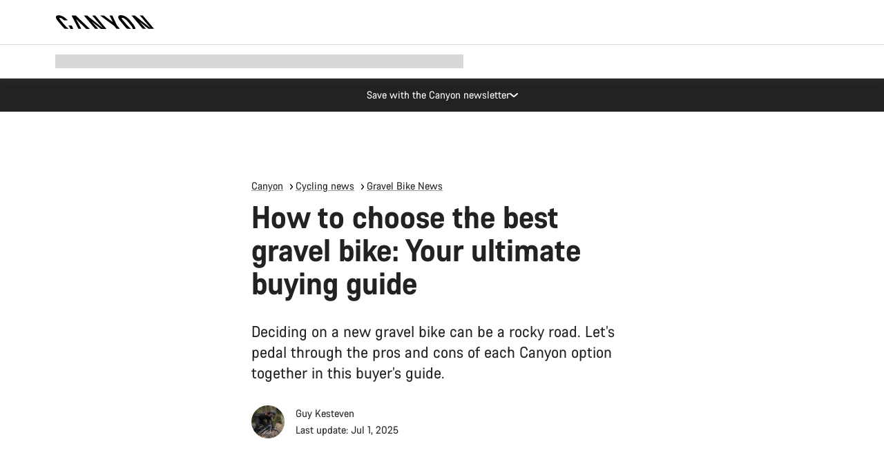

--- FILE ---
content_type: text/html;charset=UTF-8
request_url: https://www.canyon.com/en-bo/blog-content/gravel-bike-news/gravel-bike-buyers-guide/b10062021.html
body_size: 38663
content:
<!DOCTYPE html><html lang="en-bo">
<head>
<meta charset="UTF-8">

<meta http-equiv="x-ua-compatible" content="ie=edge">

<meta name="viewport" content="width=device-width, initial-scale=1, minimum-scale=1, maximum-scale=5, user-scalable=yes">
<meta http-equiv="delegate-ch" content="sec-ch-width https://dma.canyon.com; sec-ch-dpr https://dma.canyon.com; sec-ch-viewport-width https://dma.canyon.com;">

    <meta name="apple-itunes-app" content="app-id=6443914990">

    <link rel="manifest" href="/manifest.json" />




<title>
    
        
        
        Choosing the best gravel bike: Your ultimate guide | CANYON BO
    
</title>



    


<link rel="preload" href="/on/demandware.static/Sites-RoW-Site/-/en_BO/v1769506958422/assets/fonts/CanyonVF.woff2" as="font" type="font/woff2" crossorigin="anonymous" fetchpriority="high"/>




    


    
        <link rel="dns-prefetch" href="https://www.googletagmanager.com" />
        <link rel="preconnect" href="https://www.googletagmanager.com" crossorigin />
    
        <link rel="dns-prefetch" href="https://www.google-analytics.com" />
        <link rel="preconnect" href="https://www.google-analytics.com" crossorigin />
    


    
        <link rel="dns-prefetch" href="https://widget.trustpilot.com" />
    
        <link rel="dns-prefetch" href="https://cdn.cquotient.com" />
    
        <link rel="dns-prefetch" href="https://p.cquotient.com" />
    
        <link rel="dns-prefetch" href="https://static.hotjar.com" />
    
        <link rel="dns-prefetch" href="https://script.hotjar.com" />
    
        <link rel="dns-prefetch" href="https://connect.facebook.net" />
    
        <link rel="dns-prefetch" href="https://s.pinimg.com" />
    
        <link rel="dns-prefetch" href="https://www.googleadservices.com" />
    
        <link rel="dns-prefetch" href="https://googleads.g.doubleclick.net" />
    
        <link rel="dns-prefetch" href="https://service.force.com" />
    






    








<link rel="icon" type="image/png" href="/on/demandware.static/Sites-RoW-Site/-/default/dw59b9e649/images/favicon-196x196.png" sizes="196x196" />
<link rel="icon" type="image/png" href="/on/demandware.static/Sites-RoW-Site/-/default/dwb35390c3/images/favicon-96x96.png" sizes="96x96" />
<link rel="icon" type="image/png" href="/on/demandware.static/Sites-RoW-Site/-/default/dwc42ea0d7/images/favicon-32x32.png" sizes="32x32" />
<link rel="icon" type="image/png" href="/on/demandware.static/Sites-RoW-Site/-/default/dw8b2b9fc4/images/favicon-16x16.png" sizes="16x16" />
<link rel="icon" type="image/png" href="/on/demandware.static/Sites-RoW-Site/-/default/dwd7afaec3/images/favicon-128.png" sizes="128x128" />
<link href="/on/demandware.static/Sites-RoW-Site/-/default/dwe4d135bb/images/favicon.ico" rel="shortcut icon" />





<link href="/on/demandware.static/Sites-RoW-Site/-/default/dw617b66f1/images/appicons/apple-icon.png" rel="apple-touch-icon" />
<link href="/on/demandware.static/Sites-RoW-Site/-/default/dwdf729afc/images/appicons/apple-icon-180x180.png" rel="apple-touch-icon" sizes="180x180" />
<link href="/on/demandware.static/Sites-RoW-Site/-/default/dw2eb5e320/images/appicons/apple-icon-152x152.png" rel="apple-touch-icon" sizes="152x152" />
<link href="/on/demandware.static/Sites-RoW-Site/-/default/dwf9fa603e/images/appicons/apple-icon-144x144.png" rel="apple-touch-icon" sizes="144x144" />
<link href="/on/demandware.static/Sites-RoW-Site/-/default/dw8b2a5cf4/images/appicons/apple-icon-120x120.png" rel="apple-touch-icon" sizes="120x120" />
<link href="/on/demandware.static/Sites-RoW-Site/-/default/dw549696e7/images/appicons/apple-icon-114x114.png" rel="apple-touch-icon" sizes="114x114" />
<link href="/on/demandware.static/Sites-RoW-Site/-/default/dwc9ff87c1/images/appicons/apple-icon-76x76.png" rel="apple-touch-icon" sizes="76x76" />
<link href="/on/demandware.static/Sites-RoW-Site/-/default/dwd4113aac/images/appicons/apple-icon-72x72.png" rel="apple-touch-icon" sizes="72x72" />
<link href="/on/demandware.static/Sites-RoW-Site/-/default/dw786438fe/images/appicons/apple-icon-60x60.png" rel="apple-touch-icon" sizes="60x60" />
<link href="/on/demandware.static/Sites-RoW-Site/-/default/dw987888c2/images/appicons/apple-icon-57x57.png" rel="apple-touch-icon" sizes="57x57" />



<link href="/on/demandware.static/Sites-RoW-Site/-/default/dwd3c399e8/images/appicons/android-icon-192x192.png" rel="icon" sizes="192x192" />
<link href="/on/demandware.static/Sites-RoW-Site/-/default/dw6761e88b/images/appicons/android-icon-144x144.png" rel="icon" sizes="144x144" />
<link href="/on/demandware.static/Sites-RoW-Site/-/default/dw35d3a378/images/appicons/android-icon-96x96.png" rel="icon" sizes="96x96" />
<link href="/on/demandware.static/Sites-RoW-Site/-/default/dw957e98c9/images/appicons/android-icon-72x72.png" rel="icon" sizes="72x72" />
<link href="/on/demandware.static/Sites-RoW-Site/-/default/dw13a7e648/images/appicons/android-icon-48x48.png" rel="icon" sizes="48x48" />
<link href="/on/demandware.static/Sites-RoW-Site/-/default/dw6fd07a68/images/appicons/android-icon-36x36.png" rel="icon" sizes="36x36" />


<meta name="msapplication-TileColor" content="#ffffff">
<meta name="msapplication-TileImage" content="/on/demandware.static/Sites-RoW-Site/-/default/dw5e17fc12/images/appicons/ms-icon-144x144.png">
<meta name="msapplication-config" content="/on/demandware.static/Sites-RoW-Site/-/default/dw5214a2c7/browserconfig.xml" />







<meta name="theme-color" content="#333333">





<link rel="stylesheet" href="/on/demandware.static/Sites-RoW-Site/-/en_BO/v1769506958422/css/sharedStyle.css" fetchpriority="high" />




<link rel="stylesheet" href="/on/demandware.static/Sites-RoW-Site/-/en_BO/v1769506958422/css/main.css" fetchpriority="high" />






    


    



    <link rel="canonical" href="https://www.canyon.com/en-bo/blog-content/gravel-bike-news/gravel-bike-buyers-guide/b10062021.html"/>








<meta name="robots" content="max-image-preview:large" />




    


    



    
        <link rel="alternate" hreflang="en-AE" href="https://www.canyon.com/en-ae/blog-content/gravel-bike-news/gravel-bike-buyers-guide/b10062021.html">
    
        <link rel="alternate" hreflang="en-AL" href="https://www.canyon.com/en-al/blog-content/gravel-bike-news/gravel-bike-buyers-guide/b10062021.html">
    
        <link rel="alternate" hreflang="de-AT" href="https://www.canyon.com/de-at/blog-content/gravel-bike-news/gravel-bike-kaufberatung/b10062021.html">
    
        <link rel="alternate" hreflang="en-AT" href="https://www.canyon.com/en-at/blog-content/gravel-bike-news/gravel-bike-buyers-guide/b10062021.html">
    
        <link rel="alternate" hreflang="en-AU" href="https://www.canyon.com/en-au/blog-content/gravel-bike-news/gravel-bike-buyers-guide/b10062021.html">
    
        <link rel="alternate" hreflang="nl-BE" href="https://www.canyon.com/nl-be/blog-content/gravelfietsen-blogs/aankoopgids-voor-gravelbikes/b10062021.html">
    
        <link rel="alternate" hreflang="en-BE" href="https://www.canyon.com/en-be/blog-content/gravel-bike-news/gravel-bike-buyers-guide/b10062021.html">
    
        <link rel="alternate" hreflang="fr-BE" href="https://www.canyon.com/fr-be/blog-content/actualite-gravel/guide-d%E2%80%99achat-d%E2%80%99un-velo-de-gravel/b10062021.html">
    
        <link rel="alternate" hreflang="en-BG" href="https://www.canyon.com/en-bg/blog-content/gravel-bike-news/gravel-bike-buyers-guide/b10062021.html">
    
        <link rel="alternate" hreflang="en-BH" href="https://www.canyon.com/en-bh/blog-content/gravel-bike-news/gravel-bike-buyers-guide/b10062021.html">
    
        <link rel="alternate" hreflang="en-BM" href="https://www.canyon.com/en-bm/blog-content/gravel-bike-news/gravel-bike-buyers-guide/b10062021.html">
    
        <link rel="alternate" hreflang="en-BN" href="https://www.canyon.com/en-bn/blog-content/gravel-bike-news/gravel-bike-buyers-guide/b10062021.html">
    
        <link rel="alternate" hreflang="es-BO" href="https://www.canyon.com/es-bo/blog-content/noticias-bicicleta-gravel/guia-compra-bicicleta-gravel/b10062021.html">
    
        <link rel="alternate" hreflang="en-BO" href="https://www.canyon.com/en-bo/blog-content/gravel-bike-news/gravel-bike-buyers-guide/b10062021.html">
    
        <link rel="alternate" hreflang="pt-BR" href="https://www.canyon.com/pt-br/blog-content/noticias-de-cascalho-bicicleta/guia-do-comprador-para-bicicletas-de-gravel/b10062021.html">
    
        <link rel="alternate" hreflang="en-BR" href="https://www.canyon.com/en-br/blog-content/gravel-bike-news/gravel-bike-buyers-guide/b10062021.html">
    
        <link rel="alternate" hreflang="en-CA" href="https://www.canyon.com/en-ca/blog-content/gravel-bike-news/gravel-bike-buyers-guide/b10062021.html">
    
        <link rel="alternate" hreflang="fr-CA" href="https://www.canyon.com/fr-ca/blog-content/actualite-gravel/guide-d-achat-de-velos-tout-terrain/b10062021.html">
    
        <link rel="alternate" hreflang="de-CH" href="https://www.canyon.com/de-ch/blog-content/gravel-bike-news/gravel-bike-kaufberatung/b10062021.html">
    
        <link rel="alternate" hreflang="fr-CH" href="https://www.canyon.com/fr-ch/blog-content/actualite-gravel/guide-d%E2%80%99achat-d%E2%80%99un-velo-de-gravel/b10062021.html">
    
        <link rel="alternate" hreflang="it-CH" href="https://www.canyon.com/it-ch/blog-content/novita-bici-gravel/guida-acquisto-bici-gravel/b10062021.html">
    
        <link rel="alternate" hreflang="en-CH" href="https://www.canyon.com/en-ch/blog-content/gravel-bike-news/gravel-bike-buyers-guide/b10062021.html">
    
        <link rel="alternate" hreflang="es-CL" href="https://www.canyon.com/es-cl/blog-content/noticias-bicicleta-gravel/guia-compra-bicicleta-gravel/b10062021.html">
    
        <link rel="alternate" hreflang="en-CL" href="https://www.canyon.com/en-cl/blog-content/gravel-bike-news/gravel-bike-buyers-guide/b10062021.html">
    
        <link rel="alternate" hreflang="en-CN" href="https://www.canyon.com.cn/en-cn/blog-content/gravel-bike-news/gravel-bike-buyers-guide/b10062021.html">
    
        <link rel="alternate" hreflang="zh-CN" href="https://www.canyon.com.cn/zh-cn/blog-content/gravel-bike-news/%E7%A0%BE%E7%9F%B3%E8%BD%A6-%E8%B4%AD%E4%B9%B0-%E6%8C%87%E5%8D%97/b10062021.html">
    
        <link rel="alternate" hreflang="es-CO" href="https://www.canyon.com/es-co/blog-content/noticias-bicicleta-gravel/guia-compra-bicicleta-gravel/b10062021.html">
    
        <link rel="alternate" hreflang="en-CO" href="https://www.canyon.com/en-co/blog-content/gravel-bike-news/gravel-bike-buyers-guide/b10062021.html">
    
        <link rel="alternate" hreflang="es-CR" href="https://www.canyon.com/es-cr/blog-content/noticias-bicicleta-gravel/guia-compra-bicicleta-gravel/b10062021.html">
    
        <link rel="alternate" hreflang="en-CR" href="https://www.canyon.com/en-cr/blog-content/gravel-bike-news/gravel-bike-buyers-guide/b10062021.html">
    
        <link rel="alternate" hreflang="en-CY" href="https://www.canyon.com/en-cy/blog-content/gravel-bike-news/gravel-bike-buyers-guide/b10062021.html">
    
        <link rel="alternate" hreflang="cs-CZ" href="https://www.canyon.com/cs-cz/blog-content/%C5%A1t%C4%9Brk-bike-novinky/pruvodce-nakupem-gravel-kola/b10062021.html">
    
        <link rel="alternate" hreflang="en-CZ" href="https://www.canyon.com/en-cz/blog-content/gravel-bike-news/gravel-bike-buyers-guide/b10062021.html">
    
        <link rel="alternate" hreflang="de-DE" href="https://www.canyon.com/de-de/blog-content/gravel-bike-news/gravel-bike-kaufberatung/b10062021.html">
    
        <link rel="alternate" hreflang="en-DE" href="https://www.canyon.com/en-de/blog-content/gravel-bike-news/gravel-bike-buyers-guide/b10062021.html">
    
        <link rel="alternate" hreflang="da-DK" href="https://www.canyon.com/da-dk/blog-content/gravel-cykel-nyheder/gravel-bike-buyers-guide/b10062021.html">
    
        <link rel="alternate" hreflang="en-DK" href="https://www.canyon.com/en-dk/blog-content/gravel-bike-news/gravel-bike-buyers-guide/b10062021.html">
    
        <link rel="alternate" hreflang="es-EC" href="https://www.canyon.com/es-ec/blog-content/noticias-bicicleta-gravel/guia-compra-bicicleta-gravel/b10062021.html">
    
        <link rel="alternate" hreflang="en-EC" href="https://www.canyon.com/en-ec/blog-content/gravel-bike-news/gravel-bike-buyers-guide/b10062021.html">
    
        <link rel="alternate" hreflang="en-EE" href="https://www.canyon.com/en-ee/blog-content/gravel-bike-news/gravel-bike-buyers-guide/b10062021.html">
    
        <link rel="alternate" hreflang="en-EG" href="https://www.canyon.com/en-eg/blog-content/gravel-bike-news/gravel-bike-buyers-guide/b10062021.html">
    
        <link rel="alternate" hreflang="es-ES" href="https://www.canyon.com/es-es/blog-content/noticias-bicicleta-gravel/guia-compra-bicicleta-gravel/b10062021.html">
    
        <link rel="alternate" hreflang="en-ES" href="https://www.canyon.com/en-es/blog-content/gravel-bike-news/gravel-bike-buyers-guide/b10062021.html">
    
        <link rel="alternate" hreflang="fi-FI" href="https://www.canyon.com/fi-fi/blog-content/gravelpyorauutiset/gravelpyoeraen-ostajan-opas/b10062021.html">
    
        <link rel="alternate" hreflang="en-FI" href="https://www.canyon.com/en-fi/blog-content/gravel-bike-news/gravel-bike-buyers-guide/b10062021.html">
    
        <link rel="alternate" hreflang="fr-FR" href="https://www.canyon.com/fr-fr/blog-content/actualite-gravel/guide-d%E2%80%99achat-d%E2%80%99un-velo-de-gravel/b10062021.html">
    
        <link rel="alternate" hreflang="en-FR" href="https://www.canyon.com/en-fr/blog-content/gravel-bike-news/gravel-bike-buyers-guide/b10062021.html">
    
        <link rel="alternate" hreflang="en-GB" href="https://www.canyon.com/en-gb/blog-content/gravel-bike-news/gravel-bike-buyers-guide/b10062021.html">
    
        <link rel="alternate" hreflang="en-GR" href="https://www.canyon.com/en-gr/blog-content/gravel-bike-news/gravel-bike-buyers-guide/b10062021.html">
    
        <link rel="alternate" hreflang="es-GT" href="https://www.canyon.com/es-gt/blog-content/noticias-bicicleta-gravel/guia-compra-bicicleta-gravel/b10062021.html">
    
        <link rel="alternate" hreflang="en-GT" href="https://www.canyon.com/en-gt/blog-content/gravel-bike-news/gravel-bike-buyers-guide/b10062021.html">
    
        <link rel="alternate" hreflang="en-HK" href="https://www.canyon.com/en-hk/blog-content/gravel-bike-news/gravel-bike-buyers-guide/b10062021.html">
    
        <link rel="alternate" hreflang="es-HN" href="https://www.canyon.com/es-hn/blog-content/noticias-bicicleta-gravel/guia-compra-bicicleta-gravel/b10062021.html">
    
        <link rel="alternate" hreflang="en-HN" href="https://www.canyon.com/en-hn/blog-content/gravel-bike-news/gravel-bike-buyers-guide/b10062021.html">
    
        <link rel="alternate" hreflang="en-HR" href="https://www.canyon.com/en-hr/blog-content/gravel-bike-news/gravel-bike-buyers-guide/b10062021.html">
    
        <link rel="alternate" hreflang="en-HU" href="https://www.canyon.com/en-hu/blog-content/gravel-bike-news/gravel-bike-buyers-guide/b10062021.html">
    
        <link rel="alternate" hreflang="en-ID" href="https://www.canyon.com/en-id/blog-content/gravel-bike-news/gravel-bike-buyers-guide/b10062021.html">
    
        <link rel="alternate" hreflang="en-IE" href="https://www.canyon.com/en-ie/blog-content/gravel-bike-news/gravel-bike-buyers-guide/b10062021.html">
    
        <link rel="alternate" hreflang="en-IL" href="https://www.canyon.com/en-il/blog-content/gravel-bike-news/gravel-bike-buyers-guide/b10062021.html">
    
        <link rel="alternate" hreflang="en-IN" href="https://www.canyon.com/en-in/blog-content/gravel-bike-news/gravel-bike-buyers-guide/b10062021.html">
    
        <link rel="alternate" hreflang="en-IS" href="https://www.canyon.com/en-is/blog-content/gravel-bike-news/gravel-bike-buyers-guide/b10062021.html">
    
        <link rel="alternate" hreflang="it-IT" href="https://www.canyon.com/it-it/blog-content/novita-bici-gravel/guida-acquisto-bici-gravel/b10062021.html">
    
        <link rel="alternate" hreflang="en-IT" href="https://www.canyon.com/en-it/blog-content/gravel-bike-news/gravel-bike-buyers-guide/b10062021.html">
    
        <link rel="alternate" hreflang="ja-JP" href="https://www.canyon.com/ja-jp/blog-content/%E3%82%B0%E3%83%A9%E3%83%99%E3%83%AB%E3%83%90%E3%82%A4%E3%82%AF%E3%83%8B%E3%83%A5%E3%83%BC%E3%82%B9/%E3%82%B0%E3%83%A9%E3%83%99%E3%83%AB%E3%83%AD%E3%83%BC%E3%83%89%E3%83%90%E3%82%A4%E3%82%AF%E3%83%90%E3%82%A4%E3%83%A4%E3%83%BC%E3%82%BA%E3%82%AC%E3%82%A4%E3%83%89/b10062021.html">
    
        <link rel="alternate" hreflang="en-JP" href="https://www.canyon.com/en-jp/blog-content/gravel-bike-news/gravel-bike-buyers-guide/b10062021.html">
    
        <link rel="alternate" hreflang="en-KG" href="https://www.canyon.com/en-kg/blog-content/gravel-bike-news/gravel-bike-buyers-guide/b10062021.html">
    
        <link rel="alternate" hreflang="ko-KR" href="https://www.canyon.com/ko-kr/blog-content/%EC%9E%90%EA%B0%88-%EC%9E%90%EC%A0%84%EA%B1%B0---%EB%89%B4%EC%8A%A4/gravel-bike-buyers-guide/b10062021.html">
    
        <link rel="alternate" hreflang="en-KR" href="https://www.canyon.com/en-kr/blog-content/gravel-bike-news/gravel-bike-buyers-guide/b10062021.html">
    
        <link rel="alternate" hreflang="en-KW" href="https://www.canyon.com/en-kw/blog-content/gravel-bike-news/gravel-bike-buyers-guide/b10062021.html">
    
        <link rel="alternate" hreflang="en-KZ" href="https://www.canyon.com/en-kz/blog-content/gravel-bike-news/gravel-bike-buyers-guide/b10062021.html">
    
        <link rel="alternate" hreflang="en-LB" href="https://www.canyon.com/en-lb/blog-content/gravel-bike-news/gravel-bike-buyers-guide/b10062021.html">
    
        <link rel="alternate" hreflang="en-LT" href="https://www.canyon.com/en-lt/blog-content/gravel-bike-news/gravel-bike-buyers-guide/b10062021.html">
    
        <link rel="alternate" hreflang="fr-LU" href="https://www.canyon.com/fr-lu/blog-content/actualite-gravel/guide-d%E2%80%99achat-d%E2%80%99un-velo-de-gravel/b10062021.html">
    
        <link rel="alternate" hreflang="en-LU" href="https://www.canyon.com/en-lu/blog-content/gravel-bike-news/gravel-bike-buyers-guide/b10062021.html">
    
        <link rel="alternate" hreflang="de-LU" href="https://www.canyon.com/de-lu/blog-content/gravel-bike-news/gravel-bike-kaufberatung/b10062021.html">
    
        <link rel="alternate" hreflang="en-LV" href="https://www.canyon.com/en-lv/blog-content/gravel-bike-news/gravel-bike-buyers-guide/b10062021.html">
    
        <link rel="alternate" hreflang="en-MK" href="https://www.canyon.com/en-mk/blog-content/gravel-bike-news/gravel-bike-buyers-guide/b10062021.html">
    
        <link rel="alternate" hreflang="en-MO" href="https://www.canyon.com/en-mo/blog-content/gravel-bike-news/gravel-bike-buyers-guide/b10062021.html">
    
        <link rel="alternate" hreflang="en-MT" href="https://www.canyon.com/en-mt/blog-content/gravel-bike-news/gravel-bike-buyers-guide/b10062021.html">
    
        <link rel="alternate" hreflang="en-MU" href="https://www.canyon.com/en-mu/blog-content/gravel-bike-news/gravel-bike-buyers-guide/b10062021.html">
    
        <link rel="alternate" hreflang="es-MX" href="https://www.canyon.com/es-mx/blog-content/noticias-bicicleta-gravel/guia-compra-bicicleta-gravel/b10062021.html">
    
        <link rel="alternate" hreflang="en-MX" href="https://www.canyon.com/en-mx/blog-content/gravel-bike-news/gravel-bike-buyers-guide/b10062021.html">
    
        <link rel="alternate" hreflang="en-MY" href="https://www.canyon.com/en-my/blog-content/gravel-bike-news/gravel-bike-buyers-guide/b10062021.html">
    
        <link rel="alternate" hreflang="zh-MY" href="https://www.canyon.com/zh-my/blog-content/gravel-bike-news/%E7%A0%BE%E7%9F%B3%E8%BD%A6-%E8%B4%AD%E4%B9%B0-%E6%8C%87%E5%8D%97/b10062021.html">
    
        <link rel="alternate" hreflang="nl-NL" href="https://www.canyon.com/nl-nl/blog-content/gravelfietsen-blogs/aankoopgids-voor-gravelbikes/b10062021.html">
    
        <link rel="alternate" hreflang="en-NL" href="https://www.canyon.com/en-nl/blog-content/gravel-bike-news/gravel-bike-buyers-guide/b10062021.html">
    
        <link rel="alternate" hreflang="no-NO" href="https://www.canyon.com/no-no/blog-content/grus-sykkel-nyheter/kjopsguide-for-grussykler/b10062021.html">
    
        <link rel="alternate" hreflang="en-NO" href="https://www.canyon.com/en-no/blog-content/gravel-bike-news/gravel-bike-buyers-guide/b10062021.html">
    
        <link rel="alternate" hreflang="en-NZ" href="https://www.canyon.com/en-nz/blog-content/gravel-bike-news/gravel-bike-buyers-guide/b10062021.html">
    
        <link rel="alternate" hreflang="en-OM" href="https://www.canyon.com/en-om/blog-content/gravel-bike-news/gravel-bike-buyers-guide/b10062021.html">
    
        <link rel="alternate" hreflang="es-PA" href="https://www.canyon.com/es-pa/blog-content/noticias-bicicleta-gravel/guia-compra-bicicleta-gravel/b10062021.html">
    
        <link rel="alternate" hreflang="en-PA" href="https://www.canyon.com/en-pa/blog-content/gravel-bike-news/gravel-bike-buyers-guide/b10062021.html">
    
        <link rel="alternate" hreflang="es-PE" href="https://www.canyon.com/es-pe/blog-content/noticias-bicicleta-gravel/guia-compra-bicicleta-gravel/b10062021.html">
    
        <link rel="alternate" hreflang="en-PE" href="https://www.canyon.com/en-pe/blog-content/gravel-bike-news/gravel-bike-buyers-guide/b10062021.html">
    
        <link rel="alternate" hreflang="en-PH" href="https://www.canyon.com/en-ph/blog-content/gravel-bike-news/gravel-bike-buyers-guide/b10062021.html">
    
        <link rel="alternate" hreflang="pl-PL" href="https://www.canyon.com/pl-pl/blog-content/wiadomosci-gravel/poradnik-kupuj%C4%85cego-rower-gravelowy/b10062021.html">
    
        <link rel="alternate" hreflang="en-PL" href="https://www.canyon.com/en-pl/blog-content/gravel-bike-news/gravel-bike-buyers-guide/b10062021.html">
    
        <link rel="alternate" hreflang="pt-PT" href="https://www.canyon.com/pt-pt/blog-content/noticias-de-cascalho-bicicleta/guia-do-comprador-para-bicicletas-de-gravel/b10062021.html">
    
        <link rel="alternate" hreflang="en-PT" href="https://www.canyon.com/en-pt/blog-content/gravel-bike-news/gravel-bike-buyers-guide/b10062021.html">
    
        <link rel="alternate" hreflang="en-QA" href="https://www.canyon.com/en-qa/blog-content/gravel-bike-news/gravel-bike-buyers-guide/b10062021.html">
    
        <link rel="alternate" hreflang="en-RO" href="https://www.canyon.com/en-ro/blog-content/gravel-bike-news/gravel-bike-buyers-guide/b10062021.html">
    
        <link rel="alternate" hreflang="en-RS" href="https://www.canyon.com/en-rs/blog-content/gravel-bike-news/gravel-bike-buyers-guide/b10062021.html">
    
        <link rel="alternate" hreflang="en-SA" href="https://www.canyon.com/en-sa/blog-content/gravel-bike-news/gravel-bike-buyers-guide/b10062021.html">
    
        <link rel="alternate" hreflang="sv-SE" href="https://www.canyon.com/sv-se/blog-content/gruscykelnyheter/gravel-bike-buyers-guide/b10062021.html">
    
        <link rel="alternate" hreflang="en-SE" href="https://www.canyon.com/en-se/blog-content/gravel-bike-news/gravel-bike-buyers-guide/b10062021.html">
    
        <link rel="alternate" hreflang="en-SG" href="https://www.canyon.com/en-sg/blog-content/gravel-bike-news/gravel-bike-buyers-guide/b10062021.html">
    
        <link rel="alternate" hreflang="zh-SG" href="https://www.canyon.com/zh-sg/blog-content/gravel-bike-news/%E7%A0%BE%E7%9F%B3%E8%BD%A6-%E8%B4%AD%E4%B9%B0-%E6%8C%87%E5%8D%97/b10062021.html">
    
        <link rel="alternate" hreflang="en-SI" href="https://www.canyon.com/en-si/blog-content/gravel-bike-news/gravel-bike-buyers-guide/b10062021.html">
    
        <link rel="alternate" hreflang="cs-SK" href="https://www.canyon.com/cs-sk/blog-content/%C5%A1t%C4%9Brk-bike-novinky/pruvodce-nakupem-gravel-kola/b10062021.html">
    
        <link rel="alternate" hreflang="en-SK" href="https://www.canyon.com/en-sk/blog-content/gravel-bike-news/gravel-bike-buyers-guide/b10062021.html">
    
        <link rel="alternate" hreflang="en-TH" href="https://www.canyon.com/en-th/blog-content/gravel-bike-news/gravel-bike-buyers-guide/b10062021.html">
    
        <link rel="alternate" hreflang="en-TR" href="https://www.canyon.com/en-tr/blog-content/gravel-bike-news/gravel-bike-buyers-guide/b10062021.html">
    
        <link rel="alternate" hreflang="en-TW" href="https://www.canyon.com/en-tw/blog-content/gravel-bike-news/gravel-bike-buyers-guide/b10062021.html">
    
        <link rel="alternate" hreflang="en-UA" href="https://www.canyon.com/en-ua/blog-content/gravel-bike-news/gravel-bike-buyers-guide/b10062021.html">
    
        <link rel="alternate" hreflang="en-US" href="https://www.canyon.com/en-us/blog-content/gravel-bike-news/gravel-bike-buyers-guide/b10062021.html">
    
        <link rel="alternate" hreflang="en-ZM" href="https://www.canyon.com/en-zm/blog-content/gravel-bike-news/gravel-bike-buyers-guide/b10062021.html">
    







    
    
        
    






    <meta property="og:url" content="https://www.canyon.com/en-bo/blog-content/gravel-bike-news/gravel-bike-buyers-guide/b10062021.html" />
    <meta property="og:type" content="content" />
    <meta property="og:title" content="Choosing the best gravel bike: Your ultimate guide"/>
    <meta property="og:description" content="Deciding on a new gravel bike can be a rocky road. Let&rsquo;s pedal through the pros and cons of each Canyon option together in this buyer&rsquo;s guide." />
    <meta property="og:app_id" content="" />
    
        <meta property="og:image" content="https://dma.canyon.com/image/upload/f_auto/q_auto/2025_Launch_SEO_Gravel_Bike_Buyer_guide_Grizl_Web_Landing_01_2400x1350_ALL_w8xqbu" />
    





    



    <meta name="twitter:card" content="summary_large_image" />
    <meta name="twitter:site" content="@CANYON" />






    <meta name="description" content="Discover how to choose the best gravel bike for your riding style, terrain, and budget. Your ultimate buying guide to finding the perfect setup for off-road adventures."/>



    <meta name="google-site-verification" content="5xYcWWvJizN8AQxIAEcvmNqOaMMi4VJEv0G5x6MZ6Dw" />






    <script type="application/ld+json">

        
            {
            "@context": "https://schema.org",
            "@type": "Organization",
            "name": "Canyon",
            "url": "https://www.canyon.com/",
            "logo": "https://www.canyon.com/on/demandware.static/Sites-RoW-Site/-/default/images/seo/logo.png",
            "contactPoint":[{
                "@type": "ContactPoint",
                "telephone": "+4926194903000",
                "contactType": "Customer service",
                "areaServed":["DE","AT"]},
                {"@type": "ContactPoint",
                "telephone": "+442085496001" ,
                "contactType": "Customer service",
                "areaServed":["GB"]},
                {"@type": "ContactPoint",
                "telephone": "+41435881100" ,
                "contactType": "Customer service",
                "areaServed":["CH"]},
                {"@type": "ContactPoint",
                "telephone": "+815037868496" ,
                "contactType": "Customer service",
                "areaServed":["JP"]},
                {"@type": "ContactPoint",
                "telephone": "+358401802620" ,
                "contactType": "Customer service",
                "areaServed":["FI"]},
                {"@type": "ContactPoint",
                "telephone": "+39045515527" ,
                "contactType": "Customer service",
                "areaServed":["IT"]},
                {"@type": "ContactPoint",
                "telephone": "+3216980399" ,
                "contactType": "Customer service",
                "areaServed":["BE"]},
                {"@type": "ContactPoint",
                "telephone": "+48914226966" ,
                "contactType": "Customer service",
                "areaServed":["PL"]},
                {"@type": "ContactPoint",
                "telephone": "+420226259001" ,
                "contactType": "Customer service",
                "areaServed":["CZ"]},
                {"@type": "ContactPoint",
                "telephone": "+421220510450" ,
                "contactType": "Customer service",
                "areaServed":["SK"]},
                {"@type": "ContactPoint",
                "telephone": "+611300712003" ,
                "contactType": "Customer service",
                "areaServed":["AU"]},
                {"@type": "ContactPoint",
                "telephone": "+61397711607" ,
                "contactType": "Customer service",
                "areaServed":["NZ"]},
                {"@type": "ContactPoint",
                "telephone": "+82316982577" ,
                "contactType": "Customer service",
                "areaServed":["KO"]},
                {"@type": "ContactPoint",
                "telephone": "+31408080485" ,
                "contactType": "Customer service",
                "areaServed":["NL"]},{"@type": "ContactPoint",
                "telephone": "+34910470740" ,
                "contactType": "Customer service",
                "areaServed":["ES"]},
                {"@type": "ContactPoint",
                "telephone": "+34911239440" ,
                "contactType": "Customer service",
                "areaServed":["PT"]},
                {"@type": "ContactPoint",
                "telephone": "+33890710132" ,
                "contactType": "Customer service",
                "areaServed":["FR"]},
                {"@type": "ContactPoint",
                "telephone": "+4570204011" ,
                "contactType": "Customer service",
                "areaServed":["DK"]},
                {"@type": "ContactPoint",
                "telephone": "+46868441440" ,
                "contactType": "Customer service",
                "areaServed":["SV"]},
                {"@type": "ContactPoint",
                "telephone": "+4745404140" ,
                "contactType": "Customer service",
                "areaServed":["NO"]},
                {"@type": "ContactPoint",
                "telephone": "+27212050073" ,
                "contactType": "Customer service",
                "areaServed":["ZA"]},
                {"@type": "ContactPoint",
                "telephone": "+6531634999" ,
                "contactType": "Customer service",
                "areaServed":["SG"]},
                {"@type": "ContactPoint",
                "telephone": "+4926194903000" ,
                "contactType": "Customer service"
                }],
                
            "sameAs": [
                "http://www.wikidata.org/entity/Q318730",
                "https://www.youtube.com/@CanyonBicycles",
                "https://www.linkedin.com/company/canyon-bicycles-gmbh/",
                "https://www.facebook.com/canyon/",
                "https://twitter.com/canyon_bikes",
                "https://www.instagram.com/canyon/",
                "https://www.strava.com/clubs/3812",
                "https://www.tiktok.com/@canyon_bicycles"
                ]
 }
        
    </script>





    


<script src="https://canyon.app.baqend.com/v1/speedkit/install.js?d=production" async crossorigin="anonymous"></script>






<meta name="format-detection" content="telephone=no" />



    



    





    





<meta name="js-gtm-initial-meta" content=""
data-gtm="[{&quot;event&quot;:&quot;initial-meta&quot;,&quot;Country&quot;:&quot;BO&quot;,&quot;Language&quot;:&quot;en&quot;,&quot;PageType&quot;:&quot;blog&quot;,&quot;SubPageType&quot;:&quot;blogArticle&quot;,&quot;PageID&quot;:&quot;content &gt; b10062021&quot;,&quot;LoggedIn&quot;:&quot;false&quot;,&quot;crmId&quot;:&quot;&quot;,&quot;ABTesting&quot;:&quot;false&quot;,&quot;ABTestGroup&quot;:&quot;unknown&quot;,&quot;release&quot;:&quot;25.11.14&quot;,&quot;deviceType&quot;:&quot;webshop&quot;,&quot;viewMode&quot;:&quot;browser&quot;}]"
data-gtm-model="{&quot;enabled&quot;:true,&quot;dataLayer&quot;:[{&quot;event&quot;:&quot;initial-meta&quot;,&quot;Country&quot;:&quot;BO&quot;,&quot;Language&quot;:&quot;en&quot;,&quot;PageType&quot;:&quot;blog&quot;,&quot;SubPageType&quot;:&quot;blogArticle&quot;,&quot;PageID&quot;:&quot;content &gt; b10062021&quot;,&quot;LoggedIn&quot;:&quot;false&quot;,&quot;crmId&quot;:&quot;&quot;,&quot;ABTesting&quot;:&quot;false&quot;,&quot;ABTestGroup&quot;:&quot;unknown&quot;,&quot;release&quot;:&quot;25.11.14&quot;,&quot;deviceType&quot;:&quot;webshop&quot;,&quot;viewMode&quot;:&quot;browser&quot;}],&quot;containerID&quot;:&quot;&quot;,&quot;internalHostRegex&quot;:&quot;^[\\w\\W]*.canyon.com[\\w\\W]*$&quot;,&quot;linkFileExtensions&quot;:[],&quot;internalContainerID&quot;:&quot;GTM-M2JG57Z&quot;,&quot;internalContainerURL&quot;:&quot;https://svr.canyon.com/gtm.js&quot;}"
data-gtm-parameters=""
data-gtm-viewmode=""
data-gtm-devicetype="">

<meta name="js-gtm-session-events" content=""
data-gtm="[]">

<script>
if (window.location === window.parent.location) {
window.dataLayer = window.dataLayer || [];
window.gtmInternalHostRegex = "^[\\w\\W]*.canyon.com[\\w\\W]*$";
window.gtmLinkFileExtensions = [];
}
</script>








<script type="text/javascript">//<!--
/* <![CDATA[ (head-active_data.js) */
var dw = (window.dw || {});
dw.ac = {
    _analytics: null,
    _events: [],
    _category: "",
    _searchData: "",
    _anact: "",
    _anact_nohit_tag: "",
    _analytics_enabled: "true",
    _timeZone: "Europe/Berlin",
    _capture: function(configs) {
        if (Object.prototype.toString.call(configs) === "[object Array]") {
            configs.forEach(captureObject);
            return;
        }
        dw.ac._events.push(configs);
    },
	capture: function() { 
		dw.ac._capture(arguments);
		// send to CQ as well:
		if (window.CQuotient) {
			window.CQuotient.trackEventsFromAC(arguments);
		}
	},
    EV_PRD_SEARCHHIT: "searchhit",
    EV_PRD_DETAIL: "detail",
    EV_PRD_RECOMMENDATION: "recommendation",
    EV_PRD_SETPRODUCT: "setproduct",
    applyContext: function(context) {
        if (typeof context === "object" && context.hasOwnProperty("category")) {
        	dw.ac._category = context.category;
        }
        if (typeof context === "object" && context.hasOwnProperty("searchData")) {
        	dw.ac._searchData = context.searchData;
        }
    },
    setDWAnalytics: function(analytics) {
        dw.ac._analytics = analytics;
    },
    eventsIsEmpty: function() {
        return 0 == dw.ac._events.length;
    }
};
/* ]]> */
// -->
</script>
<script type="text/javascript">//<!--
/* <![CDATA[ (head-cquotient.js) */
var CQuotient = window.CQuotient = {};
CQuotient.clientId = 'bcml-RoW';
CQuotient.realm = 'BCML';
CQuotient.siteId = 'RoW';
CQuotient.instanceType = 'prd';
CQuotient.locale = 'en_BO';
CQuotient.fbPixelId = '__UNKNOWN__';
CQuotient.activities = [];
CQuotient.cqcid='';
CQuotient.cquid='';
CQuotient.cqeid='';
CQuotient.cqlid='';
CQuotient.apiHost='api.cquotient.com';
/* Turn this on to test against Staging Einstein */
/* CQuotient.useTest= true; */
CQuotient.useTest = ('true' === 'false');
CQuotient.initFromCookies = function () {
	var ca = document.cookie.split(';');
	for(var i=0;i < ca.length;i++) {
	  var c = ca[i];
	  while (c.charAt(0)==' ') c = c.substring(1,c.length);
	  if (c.indexOf('cqcid=') == 0) {
		CQuotient.cqcid=c.substring('cqcid='.length,c.length);
	  } else if (c.indexOf('cquid=') == 0) {
		  var value = c.substring('cquid='.length,c.length);
		  if (value) {
		  	var split_value = value.split("|", 3);
		  	if (split_value.length > 0) {
			  CQuotient.cquid=split_value[0];
		  	}
		  	if (split_value.length > 1) {
			  CQuotient.cqeid=split_value[1];
		  	}
		  	if (split_value.length > 2) {
			  CQuotient.cqlid=split_value[2];
		  	}
		  }
	  }
	}
}
CQuotient.getCQCookieId = function () {
	if(window.CQuotient.cqcid == '')
		window.CQuotient.initFromCookies();
	return window.CQuotient.cqcid;
};
CQuotient.getCQUserId = function () {
	if(window.CQuotient.cquid == '')
		window.CQuotient.initFromCookies();
	return window.CQuotient.cquid;
};
CQuotient.getCQHashedEmail = function () {
	if(window.CQuotient.cqeid == '')
		window.CQuotient.initFromCookies();
	return window.CQuotient.cqeid;
};
CQuotient.getCQHashedLogin = function () {
	if(window.CQuotient.cqlid == '')
		window.CQuotient.initFromCookies();
	return window.CQuotient.cqlid;
};
CQuotient.trackEventsFromAC = function (/* Object or Array */ events) {
try {
	if (Object.prototype.toString.call(events) === "[object Array]") {
		events.forEach(_trackASingleCQEvent);
	} else {
		CQuotient._trackASingleCQEvent(events);
	}
} catch(err) {}
};
CQuotient._trackASingleCQEvent = function ( /* Object */ event) {
	if (event && event.id) {
		if (event.type === dw.ac.EV_PRD_DETAIL) {
			CQuotient.trackViewProduct( {id:'', alt_id: event.id, type: 'raw_sku'} );
		} // not handling the other dw.ac.* events currently
	}
};
CQuotient.trackViewProduct = function(/* Object */ cqParamData){
	var cq_params = {};
	cq_params.cookieId = CQuotient.getCQCookieId();
	cq_params.userId = CQuotient.getCQUserId();
	cq_params.emailId = CQuotient.getCQHashedEmail();
	cq_params.loginId = CQuotient.getCQHashedLogin();
	cq_params.product = cqParamData.product;
	cq_params.realm = cqParamData.realm;
	cq_params.siteId = cqParamData.siteId;
	cq_params.instanceType = cqParamData.instanceType;
	cq_params.locale = CQuotient.locale;
	
	if(CQuotient.sendActivity) {
		CQuotient.sendActivity(CQuotient.clientId, 'viewProduct', cq_params);
	} else {
		CQuotient.activities.push({activityType: 'viewProduct', parameters: cq_params});
	}
};
/* ]]> */
// -->
</script>

</head>
<body id="js-body" class="page  js-page page--ptBlog page--sptBlogArticle ">








<noscript>
<iframe src="https://svr.canyon.com/ns.html?id=GTM-M2JG57Z"
height="0" width="0" style="display:none;visibility:hidden">
</iframe>
</noscript>


<div id="app" class="app" data-action="Page-Show" data-querystring="cid=b10062021" >







<div class="u-hide js-moneyPatternDataContainer" data-moneypattern="mfff,fff,fff.dd US$" data-removetrailingzeros="true"><!-- empty --></div>



<div class="js-globalMessages"></div>


    






<nav class="header xlt-header js-headerNavigationWrapper js-headerNavigation"
aria-label="header"
data-gtm-settings="{&quot;enabled&quot;:true}"
data-navigation-url="/on/demandware.store/Sites-RoW-Site/en_BO/Navigation-Header"
data-topbar-url="/on/demandware.store/Sites-RoW-Site/en_BO/Navigation-HeaderTopBar"
>
<div class="header__inner">
<div class="header__topBar">
<div class="header__topBarContainer">
<div class="header__topBarInner js-topBar">

<div class="headerTopBar__menuTriggerWrapper"></div>
<div class="headerTopBar__logoWrapper">
<a aria-label="Back to home" class="headerTopBar__logo" href="/en-bo/" title="Canyon" aria-hidden="false" tabindex="0">



    <svg
        
        xmlns:xlink="http://www.w3.org/1999/xlink"
        class="icon icon-logo headerTopBar__logoIcon"
        aria-hidden="false"
        focusable="false"
        
    >
        
            <title>Canyon</title>
        
        
        
            <use xlink:href="/on/demandware.static/Sites-RoW-Site/-/en_BO/v1769506958422/images/iconsNew.svg#sprite-logo"></use>
        
        
    </svg>


</a>
</div>
<div class="headerTopBar__userMenuWrapper"></div>
</div>
</div>
</div>
<div class="headerNavigationBar headerNavigationBar--preload js-navBarPreload">
<div class="headerNavigationBar__inner">
<div class="headerNavigationBar__preloadItem headerNavigationBar__preloadItem--level1 headerNavigationBar__preloadItem--menu">
<span class="u-visHidden">
Expand navigation
</span>



    <svg
        
        xmlns:xlink="http://www.w3.org/1999/xlink"
        class="icon icon-nav headerNavigationBar__menuTriggerIcon"
        aria-hidden="false"
        focusable="false"
        
    >
        
        
        
            <use xlink:href="/on/demandware.static/Sites-RoW-Site/-/en_BO/v1769506958422/images/iconsNew.svg#sprite-nav"></use>
        
        
    </svg>


</div>




<a class="headerNavigationBar__preloadItem headerNavigationBar__preloadItem--level1" href="/en-bo/road-bikes/">Road Bikes</a>


<a class="headerNavigationBar__preloadItem headerNavigationBar__preloadItem--level2" href="/en-bo/road-bikes/endurance-bikes/">Endurance</a>




<a class="headerNavigationBar__preloadItem headerNavigationBar__preloadItem--level3" href="/en-bo/road-bikes/endurance-bikes/endurace/">Endurace</a>





<a class="headerNavigationBar__preloadItem headerNavigationBar__preloadItem--level4" href="/en-bo/road-bikes/endurance-bikes/endurace/?prefn1=pc_rahmen_modifikation_werkstoff&amp;prefv1=CF#section-product-grid">Endurace CF</a>




<a class="headerNavigationBar__preloadItem headerNavigationBar__preloadItem--level4" href="/en-bo/road-bikes/endurance-bikes/endurace/allroad/endurace-allroad/4164.html">Endurace AllRoad</a>







<a class="headerNavigationBar__preloadItem headerNavigationBar__preloadItem--level2" href="/en-bo/road-bikes/race-bikes/">Race</a>




<a class="headerNavigationBar__preloadItem headerNavigationBar__preloadItem--level3" href="/en-bo/road-bikes/race-bikes/ultimate/">Ultimate</a>





<a class="headerNavigationBar__preloadItem headerNavigationBar__preloadItem--level4" href="/en-bo/road-bikes/race-bikes/ultimate/?prefn1=pc_rahmen_modifikation_werkstoff&amp;prefv1=CF%20SL#section-product-grid">Ultimate CF</a>







<a class="headerNavigationBar__preloadItem headerNavigationBar__preloadItem--level2" href="/en-bo/road-bikes/cyclocross-bikes/">Cyclocross</a>




<a class="headerNavigationBar__preloadItem headerNavigationBar__preloadItem--level3" href="/en-bo/road-bikes/cyclocross-bikes/inflite/">Inflite</a>





<a class="headerNavigationBar__preloadItem headerNavigationBar__preloadItem--level4" href="/en-bo/road-bikes/cyclocross-bikes/inflite/?prefn1=pc_rahmen_modifikation_werkstoff&amp;prefv1=CF%20SL#section-product-grid">Inflite CF SL</a>







<a class="headerNavigationBar__preloadItem headerNavigationBar__preloadItem--level2" href="/en-bo/road-bikes/youth-road-bikes/">Youth Road</a>




<a class="headerNavigationBar__preloadItem headerNavigationBar__preloadItem--level3" href="/en-bo/road-bikes/youth-road-bikes/road-youth-endurace/endurace-young-hero/4285.html">Endurace Young Hero</a>





<a class="headerNavigationBar__preloadItem headerNavigationBar__preloadItem--level4" href="/en-bo/road-bikes/youth-road-bikes/road-youth-endurace/endurace-young-hero/4285.html">Endurace Young Hero</a>






<a class="headerNavigationBar__preloadItem headerNavigationBar__preloadItem--level3" href="/en-bo/road-bikes/race-bikes/ultimate/cf-sl/ultimate-cf-young-hero/4284.html">Ultimate Young Hero</a>





<a class="headerNavigationBar__preloadItem headerNavigationBar__preloadItem--level4" href="/en-bo/road-bikes/race-bikes/ultimate/cf-sl/ultimate-cf-young-hero/4284.html">Ultimate Young Hero</a>







<a class="headerNavigationBar__preloadItem headerNavigationBar__preloadItem--level2" href="/en-bo/road-bikes/road-track/speedmax-track/">Track</a>




<a class="headerNavigationBar__preloadItem headerNavigationBar__preloadItem--level3" href="/en-bo/road-bikes/road-track/speedmax-track/">Speedmax CFR Track</a>





<a class="headerNavigationBar__preloadItem headerNavigationBar__preloadItem--level4" href="/en-bo/road-bikes/road-track/speedmax-track/#section-product-grid">Speedmax CFR Track</a>








<a class="headerNavigationBar__preloadItem headerNavigationBar__preloadItem--level1" href="/en-bo/gravel-bikes/">Gravel Bikes</a>


<a class="headerNavigationBar__preloadItem headerNavigationBar__preloadItem--level2" href="/en-bo/gravel-bikes/adventure/">Adventure</a>




<a class="headerNavigationBar__preloadItem headerNavigationBar__preloadItem--level3" href="/en-bo/gravel-bikes/adventure/grizl/">Grizl</a>





<a class="headerNavigationBar__preloadItem headerNavigationBar__preloadItem--level4" href="/en-bo/gravel-bikes/adventure/grizl/?prefn1=pc_cockpit_cockpittype&amp;prefv1=Escape#section-product-grid">Grizl Escape</a>




<a class="headerNavigationBar__preloadItem headerNavigationBar__preloadItem--level4" href="/en-bo/gravel-bikes/adventure/grizl/?prefn1=pc_cockpit_cockpittype&amp;prefv1=OG#section-product-grid">Grizl OG</a>




<a class="headerNavigationBar__preloadItem headerNavigationBar__preloadItem--level4" href="/en-bo/gravel-bikes/adventure/grizl/?map_prefn1=pc_werkstoff&amp;map_prefv1=Aluminium%20%28AL%29#section-product-grid">Grizl AL</a>







<a class="headerNavigationBar__preloadItem headerNavigationBar__preloadItem--level2" href="/en-bo/gravel-bikes/race/">Race</a>




<a class="headerNavigationBar__preloadItem headerNavigationBar__preloadItem--level3" href="/en-bo/gravel-bikes/race/grail/">Grail</a>





<a class="headerNavigationBar__preloadItem headerNavigationBar__preloadItem--level4" href="/en-bo/gravel-bikes/race/grail/?prefn1=pc_rahmen_modifikation_werkstoff&amp;prefv1=CF%20SL#section-product-grid">Grail CF</a>








<a class="headerNavigationBar__preloadItem headerNavigationBar__preloadItem--level1" href="/en-bo/mountain-bikes/">Mountain Bikes</a>


<a class="headerNavigationBar__preloadItem headerNavigationBar__preloadItem--level2" href="/en-bo/mountain-bikes/trail-bikes/">Trail</a>




<a class="headerNavigationBar__preloadItem headerNavigationBar__preloadItem--level3" href="/en-bo/mountain-bikes/trail-bikes/grand-canyon/">Grand Canyon</a>





<a class="headerNavigationBar__preloadItem headerNavigationBar__preloadItem--level4" href="/en-bo/mountain-bikes/trail-bikes/grand-canyon/?prefn1=pc_familie&amp;prefv1=Grand%20Canyon#section-product-grid">Grand Canyon</a>






<a class="headerNavigationBar__preloadItem headerNavigationBar__preloadItem--level3" href="/en-bo/mountain-bikes/trail-bikes/neuron/">Neuron</a>





<a class="headerNavigationBar__preloadItem headerNavigationBar__preloadItem--level4" href="/en-bo/mountain-bikes/trail-bikes/neuron/?prefn1=pc_plattform&amp;prefv1=Neuron%20CF#section-product-grid">Neuron CF</a>




<a class="headerNavigationBar__preloadItem headerNavigationBar__preloadItem--level4" href="/en-bo/mountain-bikes/trail-bikes/neuron/?prefn1=pc_plattform&amp;prefv1=Neuron%20AL#section-product-grid">Neuron AL</a>






<a class="headerNavigationBar__preloadItem headerNavigationBar__preloadItem--level3" href="/en-bo/mountain-bikes/trail-bikes/spectral/">Spectral</a>





<a class="headerNavigationBar__preloadItem headerNavigationBar__preloadItem--level4" href="/en-bo/mountain-bikes/trail-bikes/spectral/?map_prefn1=pc_werkstoff&amp;map_prefv1=Carbon%20%28CF%29&amp;map_prefn2=pc_ebike&amp;map_prefv2=No&amp;prefn3=pgeo_federweg_gabel&amp;prefv3=150-180mm#section-product-grid">Spectral CF</a>




<a class="headerNavigationBar__preloadItem headerNavigationBar__preloadItem--level4" href="/en-bo/mountain-bikes/trail-bikes/spectral/?prefn1=pc_rahmen_modifikation_werkstoff&amp;prefv1=AL&amp;prefn2=pgeo_federweg_gabel&amp;prefv2=150-180mm#section-product-grid">Spectral AL</a>




<a class="headerNavigationBar__preloadItem headerNavigationBar__preloadItem--level4" href="/en-bo/mountain-bikes/trail-bikes/spectral/?map_prefn1=pc_werkstoff&amp;map_prefv1=Aluminium%20%28AL%29&amp;prefn2=pgeo_federweg_gabel&amp;prefv2=125-145mm#section-product-grid">Spectral 125 AL</a>







<a class="headerNavigationBar__preloadItem headerNavigationBar__preloadItem--level2" href="/en-bo/mountain-bikes/enduro-bikes/">Enduro</a>




<a class="headerNavigationBar__preloadItem headerNavigationBar__preloadItem--level3" href="/en-bo/mountain-bikes/enduro-bikes/torque/">Torque</a>





<a class="headerNavigationBar__preloadItem headerNavigationBar__preloadItem--level4" href="/en-bo/mountain-bikes/enduro-bikes/torque/#section-product-grid">Torque</a>







<a class="headerNavigationBar__preloadItem headerNavigationBar__preloadItem--level2" href="/en-bo/mountain-bikes/cross-country-bikes/">Cross-Country</a>




<a class="headerNavigationBar__preloadItem headerNavigationBar__preloadItem--level3" href="/en-bo/mountain-bikes/cross-country-bikes/lux-trail/">Lux Trail</a>





<a class="headerNavigationBar__preloadItem headerNavigationBar__preloadItem--level4" href="/en-bo/mountain-bikes/cross-country-bikes/lux-trail/?prefn1=pc_rahmen_modifikation_werkstoff&amp;prefv1=CFR#section-product-grid">Lux Trail CFR</a>




<a class="headerNavigationBar__preloadItem headerNavigationBar__preloadItem--level4" href="/en-bo/mountain-bikes/cross-country-bikes/lux-trail/?prefn1=pc_rahmen_modifikation_werkstoff&amp;prefv1=CF#section-product-grid">Lux Trail CF</a>






<a class="headerNavigationBar__preloadItem headerNavigationBar__preloadItem--level3" href="/en-bo/mountain-bikes/cross-country-bikes/lux/">Lux World Cup</a>





<a class="headerNavigationBar__preloadItem headerNavigationBar__preloadItem--level4" href="/en-bo/mountain-bikes/cross-country-bikes/lux/?prefn1=pc_rahmen_modifikation_werkstoff&amp;prefv1=CF#section-product-grid">Lux World Cup CF</a>






<a class="headerNavigationBar__preloadItem headerNavigationBar__preloadItem--level3" href="/en-bo/mountain-bikes/cross-country-bikes/exceed/">Exceed</a>





<a class="headerNavigationBar__preloadItem headerNavigationBar__preloadItem--level4" href="/en-bo/mountain-bikes/cross-country-bikes/exceed/?prefn1=pc_rahmen_modifikation_werkstoff&amp;prefv1=CF#section-product-grid">Exceed CF</a>






<a class="headerNavigationBar__preloadItem headerNavigationBar__preloadItem--level3" href="/en-bo/mountain-bikes/trail-bikes/grand-canyon/">Grand Canyon</a>





<a class="headerNavigationBar__preloadItem headerNavigationBar__preloadItem--level4" href="/en-bo/mountain-bikes/trail-bikes/grand-canyon/?prefn1=pc_familie&amp;prefv1=Grand%20Canyon#section-product-grid">Grand Canyon</a>







<a class="headerNavigationBar__preloadItem headerNavigationBar__preloadItem--level2" href="/en-bo/mountain-bikes/downhill-bikes/">Downhill</a>




<a class="headerNavigationBar__preloadItem headerNavigationBar__preloadItem--level3" href="/en-bo/mountain-bikes/enduro-bikes/torque/">Torque</a>





<a class="headerNavigationBar__preloadItem headerNavigationBar__preloadItem--level4" href="/en-bo/mountain-bikes/enduro-bikes/torque/#section-product-grid">Torque</a>






<a class="headerNavigationBar__preloadItem headerNavigationBar__preloadItem--level3" href="/en-bo/mountain-bikes/downhill-bikes/sender/">Sender</a>





<a class="headerNavigationBar__preloadItem headerNavigationBar__preloadItem--level4" href="/en-bo/mountain-bikes/downhill-bikes/sender/#section-product-grid">Sender CFR</a>







<a class="headerNavigationBar__preloadItem headerNavigationBar__preloadItem--level2" href="/en-bo/mountain-bikes/dirt-jump-bikes/">Dirt Jump/Street Bikes</a>




<a class="headerNavigationBar__preloadItem headerNavigationBar__preloadItem--level3" href="/en-bo/mountain-bikes/dirt-jump-bikes/stitched/">Stitched</a>





<a class="headerNavigationBar__preloadItem headerNavigationBar__preloadItem--level4" href="/en-bo/mountain-bikes/dirt-jump-bikes/stitched/stitched-cfr-trial/">Stitched CFR Trial</a>




<a class="headerNavigationBar__preloadItem headerNavigationBar__preloadItem--level4" href="/en-bo/mountain-bikes/dirt-jump-bikes/stitched/360/">Stitched 360</a>







<a class="headerNavigationBar__preloadItem headerNavigationBar__preloadItem--level2" href="/en-bo/mountain-bikes/youth-kids/">Youth MTB</a>




<a class="headerNavigationBar__preloadItem headerNavigationBar__preloadItem--level3" href="/en-bo/mountain-bikes/youth-kids/?prefn1=pc_familie&amp;prefv1=Grand%20Canyon">Grand Canyon Young Hero</a>





<a class="headerNavigationBar__preloadItem headerNavigationBar__preloadItem--level4" href="/en-bo/mountain-bikes/youth-kids/?prefn1=pc_familie&amp;prefv1=Grand%20Canyon#section-product-grid">Grand Canyon Young Hero</a>






<a class="headerNavigationBar__preloadItem headerNavigationBar__preloadItem--level3" href="/en-bo/mountain-bikes/youth-kids/lux-world-cup-young-hero/lux-world-cup-cf-young-hero/3732.html">Lux World Cup Young Hero</a>





<a class="headerNavigationBar__preloadItem headerNavigationBar__preloadItem--level4" href="/en-bo/mountain-bikes/youth-kids/lux-world-cup-young-hero/lux-world-cup-cf-young-hero/3732.html">Lux World Cup Young Hero</a>






<a class="headerNavigationBar__preloadItem headerNavigationBar__preloadItem--level3" href="/en-bo/mountain-bikes/youth-kids/neuron-young-hero/neuron-young-hero/4010.html">Neuron Young Hero</a>





<a class="headerNavigationBar__preloadItem headerNavigationBar__preloadItem--level4" href="/en-bo/mountain-bikes/youth-kids/neuron-young-hero/neuron-young-hero/4010.html">Neuron Young Hero</a>








<a class="headerNavigationBar__preloadItem headerNavigationBar__preloadItem--level1" href="/en-bo/hybrid-bikes/">Hybrid</a>


<a class="headerNavigationBar__preloadItem headerNavigationBar__preloadItem--level2" href="/en-bo/hybrid-bikes/city-bikes/">City</a>




<a class="headerNavigationBar__preloadItem headerNavigationBar__preloadItem--level3" href="/en-bo/hybrid-bikes/city-bikes/roadlite/">Roadlite</a>





<a class="headerNavigationBar__preloadItem headerNavigationBar__preloadItem--level4" href="/en-bo/hybrid-bikes/city-bikes/roadlite/">Roadlite</a>








<a class="headerNavigationBar__preloadItem headerNavigationBar__preloadItem--level1" href="/en-bo/gear/">Parts &amp; Accessories</a>


<a class="headerNavigationBar__preloadItem headerNavigationBar__preloadItem--level2" href="/en-bo/gear/bike-parts/">Bike Parts</a>




<a class="headerNavigationBar__preloadItem headerNavigationBar__preloadItem--level3" href="/en-bo/gear/bike-parts/aero-bars-and-tri-extensions/">Aero-Bars &amp; Tri-Extensions</a>





<a class="headerNavigationBar__preloadItem headerNavigationBar__preloadItem--level3" href="/en-bo/gear/bike-parts/bar-tape-and-grips/">Bar Tape &amp; Grips</a>





<a class="headerNavigationBar__preloadItem headerNavigationBar__preloadItem--level3" href="/en-bo/gear/bike-parts/batteries-chargers-and-adapters/">Batteries, Chargers &amp; Adapters</a>





<a class="headerNavigationBar__preloadItem headerNavigationBar__preloadItem--level3" href="/en-bo/gear/bike-parts/brakes/">Brakes</a>





<a class="headerNavigationBar__preloadItem headerNavigationBar__preloadItem--level4" href="/en-bo/gear/bike-parts/brakes/brake-pads/">Brake Pads</a>




<a class="headerNavigationBar__preloadItem headerNavigationBar__preloadItem--level4" href="/en-bo/gear/bike-parts/brakes/disc-brakes/">Brake Rotors</a>






<a class="headerNavigationBar__preloadItem headerNavigationBar__preloadItem--level3" href="/en-bo/gear/bike-parts/drivetrain/">Drivetrain</a>





<a class="headerNavigationBar__preloadItem headerNavigationBar__preloadItem--level4" href="/en-bo/gear/bike-parts/drivetrain/bottom-brackets/">Bottom Brackets</a>




<a class="headerNavigationBar__preloadItem headerNavigationBar__preloadItem--level4" href="/en-bo/gear/bike-parts/drivetrain/cassettes/">Cassettes</a>




<a class="headerNavigationBar__preloadItem headerNavigationBar__preloadItem--level4" href="/en-bo/gear/bike-parts/drivetrain/chainrings/">Chainrings</a>




<a class="headerNavigationBar__preloadItem headerNavigationBar__preloadItem--level4" href="/en-bo/gear/bike-parts/drivetrain/chains/">Chains</a>






<a class="headerNavigationBar__preloadItem headerNavigationBar__preloadItem--level3" href="/en-bo/gear/bike-parts/handlebars-and-stems/">Handlebars, Cockpits &amp; Stems</a>





<a class="headerNavigationBar__preloadItem headerNavigationBar__preloadItem--level3" href="/en-bo/gear/bike-parts/pedals-and-cleats/">Pedals &amp; Cleats</a>





<a class="headerNavigationBar__preloadItem headerNavigationBar__preloadItem--level3" href="/en-bo/gear/bike-parts/posts-and-clamps/">Seat Posts &amp; Clamps</a>





<a class="headerNavigationBar__preloadItem headerNavigationBar__preloadItem--level3" href="/en-bo/gear/bike-parts/">Wheels, Tyres &amp; Tubes</a>





<a class="headerNavigationBar__preloadItem headerNavigationBar__preloadItem--level4" href="/en-bo/gear/bike-parts/tyres-and-tubes/tubes/">Inner Tubes</a>




<a class="headerNavigationBar__preloadItem headerNavigationBar__preloadItem--level4" href="/en-bo/gear/bike-parts/tyres-and-tubes/thru-axles/">Thru-Axles</a>




<a class="headerNavigationBar__preloadItem headerNavigationBar__preloadItem--level4" href="/en-bo/gear/bike-parts/tyres-and-tubes/tubeless-accessories/">Tubeless Kits &amp; Accessories</a>




<a class="headerNavigationBar__preloadItem headerNavigationBar__preloadItem--level4" href="/en-bo/gear/bike-parts/tyres-and-tubes/tyres/">Tyres</a>




<a class="headerNavigationBar__preloadItem headerNavigationBar__preloadItem--level4" href="/en-bo/gear/bike-parts/tyres-and-tubes/wheels/">Wheels</a>







<a class="headerNavigationBar__preloadItem headerNavigationBar__preloadItem--level2" href="/en-bo/gear/accessories/">Accessories</a>




<a class="headerNavigationBar__preloadItem headerNavigationBar__preloadItem--level3" href="/en-bo/gear/accessories/bags/">Bags</a>





<a class="headerNavigationBar__preloadItem headerNavigationBar__preloadItem--level4" href="/en-bo/gear/accessories/bags/bike-transport/">Bike Transport</a>




<a class="headerNavigationBar__preloadItem headerNavigationBar__preloadItem--level4" href="/en-bo/gear/accessories/bags/backpacks-and-hip-bags/">Backpacks &amp; Hip Bags</a>




<a class="headerNavigationBar__preloadItem headerNavigationBar__preloadItem--level4" href="/en-bo/gear/accessories/bags/bikepacking-bikebags-and-panniers/">Bikepacking, Bike Bags &amp; Panniers</a>




<a class="headerNavigationBar__preloadItem headerNavigationBar__preloadItem--level4" href="/en-bo/bikepacking-and-bikebags/integrated-tool-bags/">Integrated tool bags</a>






<a class="headerNavigationBar__preloadItem headerNavigationBar__preloadItem--level3" href="/en-bo/gear/accessories/bells/">Bells</a>





<a class="headerNavigationBar__preloadItem headerNavigationBar__preloadItem--level3" href="/en-bo/gear/accessories/">Bike Care &amp; Service</a>





<a class="headerNavigationBar__preloadItem headerNavigationBar__preloadItem--level4" href="/en-bo/gear/accessories/bikecare-and-service/bike-maintenance/">Bike Maintenance Tools</a>




<a class="headerNavigationBar__preloadItem headerNavigationBar__preloadItem--level4" href="/en-bo/gear/accessories/bikecare-and-service/cleaners-and-lubricants/">Cleaners &amp; Lubricants</a>




<a class="headerNavigationBar__preloadItem headerNavigationBar__preloadItem--level4" href="/en-bo/gear/accessories/bikecare-and-service/decals-and-decor/">Decals &amp; Decor</a>




<a class="headerNavigationBar__preloadItem headerNavigationBar__preloadItem--level4" href="/en-bo/gear/accessories/bikecare-and-service/puncture-repair/">Puncture Repair</a>




<a class="headerNavigationBar__preloadItem headerNavigationBar__preloadItem--level4" href="/en-bo/gear/accessories/bikecare-and-service/bike-pumps/">Pumps</a>




<a class="headerNavigationBar__preloadItem headerNavigationBar__preloadItem--level4" href="/en-bo/gear/accessories/bikecare-and-service/touch-up-pens/">Canyon Touch-Up Pens</a>






<a class="headerNavigationBar__preloadItem headerNavigationBar__preloadItem--level3" href="/en-bo/gear/accessories/cycling-water-bottles-and-bottle-cages/">Bottles &amp; Bottle Cages</a>





<a class="headerNavigationBar__preloadItem headerNavigationBar__preloadItem--level3" href="/en-bo/gear/accessories/cockpit-and-handlebar-mounts/">Cockpit &amp; Handlebar Mounts</a>





<a class="headerNavigationBar__preloadItem headerNavigationBar__preloadItem--level3" href="/en-bo/gear/accessories/computers-and-gps/">Computers &amp; GPS</a>





<a class="headerNavigationBar__preloadItem headerNavigationBar__preloadItem--level3" href="/en-bo/gear/accessories/fenders-and-mudguards/">Fenders &amp; Mudguards</a>





<a class="headerNavigationBar__preloadItem headerNavigationBar__preloadItem--level3" href="/en-bo/gear/accessories/kickstands/">Kickstands &amp; Bikestands</a>





<a class="headerNavigationBar__preloadItem headerNavigationBar__preloadItem--level3" href="/en-bo/gear/accessories/lights/">Lights</a>





<a class="headerNavigationBar__preloadItem headerNavigationBar__preloadItem--level3" href="/en-bo/gear/accessories/bike-locks/">Locks</a>





<a class="headerNavigationBar__preloadItem headerNavigationBar__preloadItem--level3" href="/en-bo/gear/accessories/racks/">Racks</a>







<a class="headerNavigationBar__preloadItem headerNavigationBar__preloadItem--level1" href="/en-bo/clothing/">Clothing</a>


<a class="headerNavigationBar__preloadItem headerNavigationBar__preloadItem--level2" href="/en-bo/clothing/helmets/">Helmets</a>




<a class="headerNavigationBar__preloadItem headerNavigationBar__preloadItem--level3" href="/en-bo/clothing/helmets/canyon-off-road/">Off-Road Cycling Helmets</a>





<a class="headerNavigationBar__preloadItem headerNavigationBar__preloadItem--level3" href="/en-bo/clothing/helmets/canyon-cfr/">CFR Cycling Helmets</a>






<a class="headerNavigationBar__preloadItem headerNavigationBar__preloadItem--level2" href="/en-bo/clothing/cycling-shoes/canyon/">Shoes</a>



<a class="headerNavigationBar__preloadItem headerNavigationBar__preloadItem--level2" href="/en-bo/clothing/jerseys/">Jerseys</a>



<a class="headerNavigationBar__preloadItem headerNavigationBar__preloadItem--level2" href="/en-bo/clothing/shorts-bibshorts-and-tights/">Cycling pants, Bib shorts &amp; Skinsuits</a>



<a class="headerNavigationBar__preloadItem headerNavigationBar__preloadItem--level2" href="/en-bo/clothing/jackets-and-vests/">Jackets &amp; Vests</a>



<a class="headerNavigationBar__preloadItem headerNavigationBar__preloadItem--level2" href="/en-bo/clothing/glasses/">Glasses</a>



<a class="headerNavigationBar__preloadItem headerNavigationBar__preloadItem--level2" href="/en-bo/clothing/t-shirt/">T-Shirts</a>



<a class="headerNavigationBar__preloadItem headerNavigationBar__preloadItem--level2" href="/en-bo/clothing/headwear/">Headwear</a>



<a class="headerNavigationBar__preloadItem headerNavigationBar__preloadItem--level2" href="/en-bo/clothing/gloves/">Gloves</a>



<a class="headerNavigationBar__preloadItem headerNavigationBar__preloadItem--level2" href="/en-bo/clothing/hoodie/">Hoodies &amp; Longsleeves</a>



<a class="headerNavigationBar__preloadItem headerNavigationBar__preloadItem--level2" href="/en-bo/clothing/baselayers/">Base Layers</a>



<a class="headerNavigationBar__preloadItem headerNavigationBar__preloadItem--level2" href="/en-bo/clothing/arm-and-legwarmers/">Arm &amp; Leg Warmers</a>



<a class="headerNavigationBar__preloadItem headerNavigationBar__preloadItem--level2" href="/en-bo/clothing/cycling-socks/">Socks</a>



<a class="headerNavigationBar__preloadItem headerNavigationBar__preloadItem--level2" href="/en-bo/clothing/clothing-collections/">Clothing Collections</a>




<a class="headerNavigationBar__preloadItem headerNavigationBar__preloadItem--level3" href="/en-bo/clothing/clothing-collections/core-collection/">CORE Collection</a>





<a class="headerNavigationBar__preloadItem headerNavigationBar__preloadItem--level3" href="/en-bo/clothing/clothing-collections/cfr-collection/">CFR Clothing Collection</a>





<a class="headerNavigationBar__preloadItem headerNavigationBar__preloadItem--level3" href="/en-bo/clothing/clothing-collections/millet-x-canyon-collection/">Millet X Canyon</a>





<a class="headerNavigationBar__preloadItem headerNavigationBar__preloadItem--level3" href="/en-bo/clothing/clothing-collections/adventure/">Adventure Collection</a>





<a class="headerNavigationBar__preloadItem headerNavigationBar__preloadItem--level3" href="/en-bo/clothing/clothing-collections/cllctv-rideable-streetwear-collection/">CLLCTV Streetwear</a>





<a class="headerNavigationBar__preloadItem headerNavigationBar__preloadItem--level3" href="/en-bo/clothing/clothing-collections/canyon-sram-collection/">CANYON//SRAM zondacrypto</a>






<a class="headerNavigationBar__preloadItem headerNavigationBar__preloadItem--level2" href="/en-bo/clothing/clothing-worlds/">Clothing by Bike World</a>




<a class="headerNavigationBar__preloadItem headerNavigationBar__preloadItem--level3" href="/en-bo/clothing/?hideSelectedFilters=true&amp;map_prefn1=pc_welt&amp;map_prefv1=Road#sections-products">Road</a>





<a class="headerNavigationBar__preloadItem headerNavigationBar__preloadItem--level3" href="/en-bo/gear/canyon-mountain-clothing-collection/">MTB</a>





<a class="headerNavigationBar__preloadItem headerNavigationBar__preloadItem--level3" href="/en-bo/clothing/?hideSelectedFilters=true&amp;map_prefn1=pc_welt&amp;map_prefv1=Gravel#sections-products">Gravel</a>





<a class="headerNavigationBar__preloadItem headerNavigationBar__preloadItem--level3" href="/en-bo/clothing/?hideSelectedFilters=true&amp;map_prefn1=pc_welt&amp;map_prefv1=Touring%7CUrban#sections-products">City &amp; Touring</a>





<a class="headerNavigationBar__preloadItem headerNavigationBar__preloadItem--level3" href="/en-bo/clothing/?hideSelectedFilters=true&amp;prefn1=pc_welt&amp;prefv1=Lifestyle#sections-products">Casual</a>





<a class="headerNavigationBar__preloadItem headerNavigationBar__preloadItem--level3" href="/en-bo/clothing/?prefn1=pc_prosport&amp;prefv1=Alpecin-Deceuninck%7CCanyon%20CLLCTV%7CCFR%20GRAVEL%7CCanyon%20SRAM%20Racing%7CEmbrace%20the%20World%7CRad%20Race&amp;srule=bestsellers#sections-products">Teamwear</a>






<a class="headerNavigationBar__preloadItem headerNavigationBar__preloadItem--level2" href="/en-bo/clothing/men/">Men's Clothing</a>



<a class="headerNavigationBar__preloadItem headerNavigationBar__preloadItem--level2" href="/en-bo/clothing/women/">Women's Clothing</a>



<a class="headerNavigationBar__preloadItem headerNavigationBar__preloadItem--level2" href="/en-bo/clothing/?hideSelectedFilters=true&amp;map_prefn1=pc_generation&amp;map_prefv1=Child#sections-products">Kid's Clothing</a>



<a class="headerNavigationBar__preloadItem headerNavigationBar__preloadItem--level2" href="/en-bo/clothing/apparel-new-to-shop/">New arrival</a>




<a class="headerNavigationBar__preloadItem headerNavigationBar__preloadItem--level1" href="/en-bo/outlet-bikes/">Outlet</a>


<a class="headerNavigationBar__preloadItem headerNavigationBar__preloadItem--level2" href="/en-bo/outlet-bikes/road-bikes/">Road Outlet</a>



<a class="headerNavigationBar__preloadItem headerNavigationBar__preloadItem--level2" href="/en-bo/outlet-bikes/gravel-bikes/">Gravel Outlet</a>



<a class="headerNavigationBar__preloadItem headerNavigationBar__preloadItem--level2" href="/en-bo/outlet-bikes/mountain-bikes/">Mountain Outlet</a>



<a class="headerNavigationBar__preloadItem headerNavigationBar__preloadItem--level2" href="/en-bo/outlet-bikes/hybrid-city-bikes/">City / Touring Outlet</a>



<a class="headerNavigationBar__preloadItem headerNavigationBar__preloadItem--level2" href="/en-bo/outlet-bikes/gear/">Gear Outlet</a>




<a class="headerNavigationBar__preloadItem headerNavigationBar__preloadItem--level1" href="/en-bo/sale/">Sale</a>


<a class="headerNavigationBar__preloadItem headerNavigationBar__preloadItem--level2" href="/en-bo/sale/?map_prefn1=pc_welt&amp;map_prefv1=Road#section-product-grid">Sale Road</a>



<a class="headerNavigationBar__preloadItem headerNavigationBar__preloadItem--level2" href="/en-bo/sale/?map_prefn1=pc_welt&amp;map_prefv1=Mountain#section-product-grid">Sale MTB</a>



<a class="headerNavigationBar__preloadItem headerNavigationBar__preloadItem--level2" href="/en-bo/sale/?map_prefn1=pc_welt&amp;map_prefv1=City%2FTouring#section-product-grid">Sale City / Touring</a>



<a class="headerNavigationBar__preloadItem headerNavigationBar__preloadItem--level2" href="/en-bo/sale/#gear">Sale Gear</a>




<a class="headerNavigationBar__preloadItem headerNavigationBar__preloadItem--level1"
href="/en-bo/customer-service/">
Service
</a>
























<ul class="headerUtilities__list">



    

    
        <!-- dwMarker="content" dwContentID="32bb5fce9b3af9e77f47f9b9ed" -->
        


    
    

    
    <!-- assetID: include-utility-nav-why-canyon -->
    

    
        <!-- dwMarker="content" dwContentID="4cdda1baa0f1937c30e1e53c9a" -->
        <li class="headerUtilities__listItem">
    <a href="https://www.canyon.com/en-bo/customer-service/meet-us/why-canyon.html" class="headerUtilities__link" data-eventaction="Quicklinks" data-eventlabel="Why Canyon" aria-hidden="false" tabindex="0">
        Why Choose Canyon
    </a>
</li>
        <!-- End content-asset -->
    





    
    

    
    <!-- assetID: include-utility-nav-cfr -->
    

    
        <!-- dwMarker="content" dwContentID="5557e502d20f40e699fa6417bb" -->
        <li class="headerUtilities__listItem">
    <a href="https://www.canyon.com/en-bo/cfr-1/" class="headerUtilities__link" data-eventaction="Quicklinks" data-eventlabel="Canyon Factory Racing" aria-hidden="false" tabindex="0">
        Canyon Factory Racing
    </a>
</li>
        <!-- End content-asset -->
    





    
    

    
    <!-- assetID: include-utility-nav-service-locations -->
    

    
        <!-- dwMarker="content" dwContentID="046392bfc8992ca9378ecd26e3" -->
        <li class="headerUtilities__listItem">
    <a href="https://www.canyon.com/en-bo/customer-service/repair-spares-warranty/bike-service-finder.html" class="headerUtilities__link" data-eventaction="Quicklinks" data-eventlabel="Canyon Service Locations" aria-hidden="false" tabindex="0">
        Service Locations
    </a>
</li>
        <!-- End content-asset -->
    






        <!-- End content-asset -->
    


</ul>

</div>
</div>
</div>
</nav>




    

    
    
	 


	










    <section class="urgentMessage js-urgentMessage js-no-close-button " role="banner" data-gtm-parent="{&quot;enabled&quot;:true,&quot;dataLayer&quot;:[{&quot;event&quot;:&quot;urgent_banner&quot;,&quot;event_type&quot;:&quot;custom&quot;}]}">
        <div class="urgentMessage__container js-accordion" aria-label="Accordion">
            <div class="urgentMessage__toggleItem js-accordionItem">

                

                <div class="urgentMessage__toggleTriggerWrapper">
                    
                        <button class="urgentMessage__toggleTrigger js-accordionToggle" tabindex="0" aria-hidden="false" aria-expanded="false">
                            
                                
                                    <span class="urgentMessage__toggleTriggerInner">
                                        <span class="urgentMessage__toggleTriggerText">
                                            Save with the Canyon newsletter
                                        </span>
                                        


    <svg
        
        xmlns:xlink="http://www.w3.org/1999/xlink"
        class="icon icon-caret-small urgentMessage__toggleTriggerIcon"
        aria-hidden="false"
        focusable="false"
        
    >
        
        
        
            <use xlink:href="/on/demandware.static/Sites-RoW-Site/-/en_BO/v1769506958422/images/iconsNew.svg#sprite-caret-small"></use>
        
        
    </svg>


                                    </span>
                                
                            
                        </button>
                    
                </div>

                

                <div class="urgentMessage__toggleContent js-accordionItem__content" aria-hidden="true">
                    <div class="urgentMessage__toggleContentInner">

                        

                        <div class="urgentMessage__toggleContentClose">
                            <button class="buttonIcon js-accordionToggle" type="button" aria-hidden="true" tabindex="-1">
                                


    <svg
        
        xmlns:xlink="http://www.w3.org/1999/xlink"
        class="icon icon-close buttonIcon__icon"
        aria-hidden="false"
        focusable="false"
        
    >
        
        
        
            <use xlink:href="/on/demandware.static/Sites-RoW-Site/-/en_BO/v1769506958422/images/iconsNew.svg#sprite-close"></use>
        
        
    </svg>


                            </button>
                        </div>

                        

                        <div class="urgentMessage__items">
                            
                                
                                    <div class="urgentMessage__item">
                                        
                                            <div class="urgentMessage__itemTitle">
                                                Save with the Canyon newsletter
                                            </div>
                                        

                                        
                                            <div class="urgentMessage__itemDesc">
                                                Sign up to our newsletter and be the first to know when we release new products - we’ll also give you 10% off Canyon Gear! 
                                            </div>
                                        

                                        
                                            <div class="urgentMessage__itemLink">
                                                <a aria-hidden="false" href="https://www.canyon.com/en-bo/explore-content/newsletter-subscription.html" data-eventlabel="urgent-banner-newsletter-promo" class="link link--child" tabindex="0">
                                                    Learn more
                                                </a>
                                            </div>
                                        
                                    </div>
                                
                            
                        </div>
                    </div>
                </div>

            </div>
        </div>
    </section>


 
	

    <main class="mainContent u-pageContainer xlt-primary automaticNewsletterModalTrigger">

        
    
    


    <script type="application/ld+json">

        
            {"@context":"https://schema.org","@type":"BlogPosting","mainEntityOfPage":{"@type":"WebPage","@id":"https://www.canyon.com/en-bo/blog-content/gravel-bike-news/gravel-bike-buyers-guide/b10062021.html"},"headline":"How to choose the best gravel bike: Your ultimate buying guide","description":"Deciding on a new gravel bike can be a rocky road. Let’s pedal through the pros and cons of each Canyon option together in this buyer’s guide.","image":"https://dma.canyon.com/image/upload/f_auto/q_auto/2025_Launch_SEO_Gravel_Bike_Buyer_guide_Grizl_Web_Landing_01_2400x1350_ALL_w8xqbu","author":{"@type":"Person","name":"Guy Kesteven","url":"https://www.canyon.com/en-bo/blog-authors/guy-kesteven.html"},"publisher":{"@type":"Organization","name":"CANYON","url":"https://www.canyon.com/","logo":{"@type":"ImageObject","url":"https://www.canyon.com/on/demandware.static/Sites-RoW-Site/-/default/dw8a8f5875/images/seo/logo.png"}},"datePublished":"2021-06-10T12:00:00.000Z","dateModified":"2025-07-01T12:00:00.000Z"}
        
    </script>



    
    
        <div class="contentBlogHero u-pageSection">
            <div class="contentBlogHero__header">
                <div class="contentBlogHero__body">
                    <div class="contentBlogHero__eyebrow">
                        


    <script type="application/ld+json">

        
            {
                "@context": "http://schema.org",
                "@type": "BreadcrumbList",
                "itemListElement": [{"@type":"ListItem","position":1,"item":"https://www.canyon.com/en-bo/","name":"Canyon"},{"@type":"ListItem","position":2,"item":"https://www.canyon.com/en-bo/blog-content/","name":"Cycling news"},{"@type":"ListItem","position":3,"item":"https://www.canyon.com/en-bo/blog-content/gravel-bike-news/","name":"Gravel Bike News"},{"@type":"ListItem","position":4,"item":"https://www.canyon.com/en-bo/blog-content/gravel-bike-news/gravel-bike-buyers-guide/b10062021.html","name":"Gravel Bike Buyer's Guide"}]
            }
        
    </script>



<div class="breadcrumb__wrapper">
    
        
            <a aria-hidden="false" class="link breadcrumb__item" href="https://www.canyon.com/en-bo/" tabindex="0">
                Canyon
            </a>
        
    
        
            <a aria-hidden="false" class="link breadcrumb__item" href="https://www.canyon.com/en-bo/blog-content/" tabindex="0">
                Cycling news
            </a>
        
    
        
            <a aria-hidden="false" class="link breadcrumb__item" href="https://www.canyon.com/en-bo/blog-content/gravel-bike-news/" tabindex="0">
                Gravel Bike News
            </a>
        
    
        
    
</div>

                    </div>
                    
                    
                        <h1 class="contentBlogHero__heading">
                            How to choose the best gravel bike: Your ultimate buying guide
                        </h1>
                    
                </div>
            </div>
            <div class="contentBlogHero__main">
                
                    <h2 class="contentBlogHero__paragraph">
                        Deciding on a new gravel bike can be a rocky road. Let’s pedal through the pros and cons of each Canyon option together in this buyer’s guide.
                    </h2>
                
            </div>
            <div class="contentBlogHero__infoBottom">
                <div class="contentBlogHero__infoAuthor">
                    
                        
















    
        
        <picture class="picture ">
            
                
            
                
                    <source
                        media="(min-width: 1921px)"
                        
                            srcset="https://www.canyon.com/dw/image/v2/BCML_PRD/on/demandware.static/-/Library-Sites-canyon-shared/default/dw7e4a7326/images/blog/Misc-Other/author-guy-kesteven.jpg?sw=524&amp;sh=524&amp;sm=fit&amp;sfrm=jpg&amp;q=80"
                        
                    />
                
            
                
                    <source
                        media="(min-width: 1440px)"
                        
                            srcset="https://www.canyon.com/dw/image/v2/BCML_PRD/on/demandware.static/-/Library-Sites-canyon-shared/default/dw7e4a7326/images/blog/Misc-Other/author-guy-kesteven.jpg?sw=524&amp;sh=524&amp;sm=fit&amp;sfrm=jpg&amp;q=80"
                        
                    />
                
            
                
                    <source
                        media="(min-width: 1200px)"
                        
                            srcset="https://www.canyon.com/dw/image/v2/BCML_PRD/on/demandware.static/-/Library-Sites-canyon-shared/default/dw7e4a7326/images/blog/Misc-Other/author-guy-kesteven.jpg?sw=524&amp;sh=524&amp;sm=fit&amp;sfrm=jpg&amp;q=80"
                        
                    />
                
            
                
                    <source
                        media="(min-width: 992px)"
                        
                            srcset="https://www.canyon.com/dw/image/v2/BCML_PRD/on/demandware.static/-/Library-Sites-canyon-shared/default/dw7e4a7326/images/blog/Misc-Other/author-guy-kesteven.jpg?sw=457&amp;sh=457&amp;sm=fit&amp;sfrm=jpg&amp;q=80"
                        
                    />
                
            
                
                    <source
                        media="(min-width: 768px)"
                        
                            srcset="https://www.canyon.com/dw/image/v2/BCML_PRD/on/demandware.static/-/Library-Sites-canyon-shared/default/dw7e4a7326/images/blog/Misc-Other/author-guy-kesteven.jpg?sw=460&amp;sh=460&amp;sm=fit&amp;sfrm=jpg&amp;q=80"
                        
                    />
                
            
                
                    <source
                        media="(min-width: 544px)"
                        
                            srcset="https://www.canyon.com/dw/image/v2/BCML_PRD/on/demandware.static/-/Library-Sites-canyon-shared/default/dw7e4a7326/images/blog/Misc-Other/author-guy-kesteven.jpg?sw=737&amp;sh=737&amp;sm=fit&amp;sfrm=jpg&amp;q=80"
                        
                    />
                
            
                
                    <source
                        media="(min-width: 0px)"
                        
                            srcset="https://www.canyon.com/dw/image/v2/BCML_PRD/on/demandware.static/-/Library-Sites-canyon-shared/default/dw7e4a7326/images/blog/Misc-Other/author-guy-kesteven.jpg?sw=513&amp;sh=513&amp;sm=fit&amp;sfrm=jpg&amp;q=80"
                        
                    />
                
            
            <img
                title="Guy Kesteven"
                alt="Guy Kesteven"
                class="picture__image  articleGrid__image"
                decoding="async"
                
                    src="https://www.canyon.com/dw/image/v2/BCML_PRD/on/demandware.static/-/Library-Sites-canyon-shared/default/dw7e4a7326/images/blog/Misc-Other/author-guy-kesteven.jpg?sw=513&amp;sh=513&amp;sm=fit&amp;sfrm=jpg&amp;q=80"
                    
                        loading="lazy"
                    
                    
                
            />
        </picture>
    




                    
                </div>
                <div class="contentBlogHero__infoItems">
                    
                        <span class="contentBlogHero__infoItem">
                            Guy Kesteven
                        </span>
                    
                    
                        <span class="contentBlogHero__infoItem">
                            Last update: Jul 1, 2025
                        </span>
                    
                </div>
            </div>
        </div>
    

    
    
        <div class="insetImage insetImage--medium u-pageSection">
            <div class="insetImage__row">
                
                    
















    
        
        <picture class="picture insetImage__picture">
            
                
            
                
                    <source
                        media="(min-width: 1921px)"
                        
                            srcset="https://dma.canyon.com/image/upload/w_1064,c_fit/f_auto/q_auto/2025_Launch_SEO_Gravel_Bike_Buyer_guide_Grizl_Web_Landing_01_2400x1350_ALL_w8xqbu"
                        
                    />
                
            
                
                    <source
                        media="(min-width: 1440px)"
                        
                            srcset="https://dma.canyon.com/image/upload/w_1064,c_fit/f_auto/q_auto/2025_Launch_SEO_Gravel_Bike_Buyer_guide_Grizl_Web_Landing_01_2400x1350_ALL_w8xqbu"
                        
                    />
                
            
                
                    <source
                        media="(min-width: 1200px)"
                        
                            srcset="https://dma.canyon.com/image/upload/w_1064,c_fit/f_auto/q_auto/2025_Launch_SEO_Gravel_Bike_Buyer_guide_Grizl_Web_Landing_01_2400x1350_ALL_w8xqbu"
                        
                    />
                
            
                
                    <source
                        media="(min-width: 992px)"
                        
                            srcset="https://dma.canyon.com/image/upload/w_895,c_fit/f_auto/q_auto/2025_Launch_SEO_Gravel_Bike_Buyer_guide_Grizl_Web_Landing_01_2400x1350_ALL_w8xqbu"
                        
                    />
                
            
                
                    <source
                        media="(min-width: 768px)"
                        
                            srcset="https://dma.canyon.com/image/upload/w_748,c_fit/f_auto/q_auto/2025_Launch_SEO_Gravel_Bike_Buyer_guide_Grizl_Web_Landing_01_2400x1350_ALL_w8xqbu"
                        
                    />
                
            
                
                    <source
                        media="(min-width: 544px)"
                        
                            srcset="https://dma.canyon.com/image/upload/w_737,c_fit/f_auto/q_auto/2025_Launch_SEO_Gravel_Bike_Buyer_guide_Grizl_Web_Landing_01_2400x1350_ALL_w8xqbu"
                        
                    />
                
            
                
                    <source
                        media="(min-width: 0px)"
                        
                            srcset="https://dma.canyon.com/image/upload/w_503,c_fit/f_auto/q_auto/2025_Launch_SEO_Gravel_Bike_Buyer_guide_Grizl_Web_Landing_01_2400x1350_ALL_w8xqbu"
                        
                    />
                
            
            <img
                title="How to choose the best gravel bike: Your ultimate buying guide"
                alt="How to choose the best gravel bike: Your ultimate buying guide"
                class="picture__image  insetImage__img"
                decoding="async"
                
                    src="https://dma.canyon.com/image/upload/w_503,c_fit/f_auto/q_auto/2025_Launch_SEO_Gravel_Bike_Buyer_guide_Grizl_Web_Landing_01_2400x1350_ALL_w8xqbu"
                    
                        loading="lazy"
                    
                    
                
            />
        </picture>
    




                
                
                    <span class="caption caption--isSmall insetImage__caption">
                        Choosing the right gravel bike: exploring terrain, comfort, and fit on the trail.
                    </span>
                
            </div>
        </div>
    

    
    

    
        






<section class=" u-pageSection"><div class="pd__pageSectionWrapper"><div class="blogTextColumn"><div class="blogTextColumn__row">
    <div class="blogTextColumn__inner">
        <div class="blogTextColumn__textWrapper"><div class="paragraph pd__genericParagraphExt"><div class="pd__genericParagraphContainer">
    <p>The reasons to buy a gravel bike are as varied as the terrain you ride and deciding on which bike can be just as difficult as descending a steep and winding road. But it doesn’t have to be. This <strong>gravel bike buyer’s guide</strong> will help you figure out which gravel bike you should choose and why.&nbsp;</p>
</div>
</div><div class="pd__tableOfContents">
    <div class="tableOfContents__headingWrapper">
        <h2 class="tableOfContents__heading">
            
                Contents
            
        </h2>
    </div>


<ul class="tableOfContents__list js-tableOfContents">
</ul>
</div><div id="whatisagravelbike" class="pd__genericHeading js-tableOfContentHeading">






<h2 class="pd__genericHeadingTitle heading--2Bold">
    What is a gravel bike?
</h2>
</div><div class="paragraph pd__genericParagraphExt"><div class="pd__genericParagraphContainer">
    <p>Imagine if a road and mountain bike had a baby; odds are, it’d look like a <a data-category-catalog-id="canyon-storefront" data-category-id="gravel" data-link-label="Gravel Bikes" data-link-type="category" target="_self" href="https://www.canyon.com/en-bo/gravel-bikes/" title="gravel bike">gravel bike</a>. Boasting wide tires, long wheelbases, and handling between an endurance road bike and an MTB, these rugged machines allow you to <b>tackle mixed tarmac, dirt, and gravel surfaces</b> with ease. Gravel bikes are designed for versatility, providing <b>plenty speed on the road</b> while offering the durability and stability needed for off-road adventures. Whether you're riding through gravel paths or navigating rough trails, a gravel bike is built to handle it all without compromising comfort or speed.&nbsp;</p>
</div>
</div><div id="whychooseagravelbike" class="pd__genericHeading js-tableOfContentHeading">






<h2 class="pd__genericHeadingTitle heading--2Bold">
    Why choose a gravel bike?
</h2>
</div><div class="paragraph pd__genericParagraphExt"><div class="pd__genericParagraphContainer">
    <p>For more than a decade, gravel riding has been one of the most popular segments of the bike industry. There’s something exciting about discovering a lonesome gravel road disappearing into a forest or up a mountain and thinking to yourself, “<em>I’m going to follow it until it ends</em>.”&nbsp;</p><p>There are gravel races and events everywhere now&nbsp;and new riding groups full of friends you haven’t met yet, who are looking to explore forest roads and a never-ending series of gravel backroads too. Because gravel bikes are totally happy riding into town for the groceries, a coffee or a commute, a gravel bike may also be the most versatile bike you can own. We’ve really leaned into that with the latest Canyon gravel bikes too, making them the ultimate, adaptable freedom machines.</p>
</div>
</div><div id="understandinggravelbiketypesandridestyles" class="pd__genericHeading js-tableOfContentHeading">






<h2 class="pd__genericHeadingTitle heading--2Bold">
    Understanding gravel bike types and ride styles
</h2>
</div><div class="paragraph pd__genericParagraphExt"><div class="pd__genericParagraphContainer">
    <p>Gravel bikes generally offer comfort, versatility, and ruggedness, with Canyon boasting a few different options depending on the style of riding you enjoy and do most.&nbsp;</p>
</div>
</div><div id="howtochooseaperformancegravelbike" class="pd__genericHeading">






<h3 class="pd__genericHeadingTitle heading--3Bold">
    How to choose a performance gravel bike
</h3>
</div><div class="paragraph pd__genericParagraphExt"><div class="pd__genericParagraphContainer">
    <p>The <a data-category-catalog-id="canyon-storefront" data-category-id="gravel-performance-grail" data-link-label="Grail" data-link-type="category" target="_self" href="https://www.canyon.com/en-bo/gravel-bikes/race/grail/" title="Grail ">Grail </a>is Canyon’s bike designed for gravel racing. The 42mm tire clearance isn’t as wide as what you’ll find on its more adventure-oriented siblings and cousins, but the Grail is <b>lighter and designed to be faster</b>, using aerodynamic tube shapes to cut through the wind on those wide-open gravel courses. The Grail also handles more responsively, which is an advantage when you’re riding in a pack and trying to avoid road obstacles. The Double Drop cockpit has integrated mounts for aero bars and there are aero bag options that will make your Grail even faster too.&nbsp;</p><p>For the toughest mountain races or rad rides where you need big tyres and MTB suspension to get you through, the Exceed hardtail is an unstoppable choice. The <a data-category-catalog-id="canyon-storefront" data-category-id="mountain-crosscountry-exceed" data-link-label="Exceed" data-link-type="category" target="_self" href="https://www.canyon.com/en-bo/mountain-bikes/cross-country-bikes/exceed/" title="Exceed’s ">Exceed’s </a>light and efficient carbon frame (with components and handling to match), are packaged with full bikepacking mounts so you can keep race pace up day after day whatever the terrain.&nbsp;</p><p>While not technically a gravel bike, the <a data-category-catalog-id="canyon-storefront" data-category-id="road-cyclocross-inflite" data-link-label="Inflite" data-link-type="category" target="_self" href="https://www.canyon.com/en-bo/road-bikes/cyclocross-bikes/inflite/" title="Inflite">Inflite</a> is a fast and agile cyclocross machine that can also serve as a gravel racer if you participate in both activities.&nbsp;</p>
</div>
</div></div>
    </div>
</div>

</div></div>
</section><section class=" u-pageSection"><div class="pd__pageSectionWrapper"><div class="pd__genericInclude">
    
    

    
    <!-- assetID: blog-slider-bike-grail -->
    

    
        <!-- dwMarker="content" dwContentID="e7fd8275180b0e8eb9d132bfd0" -->
        <br>










    





<div class="lazyLoader__section js-lazyComponent" data-lazy-load="/on/demandware.store/Sites-RoW-Site/en_BO/Include-Products?headlinetext=Canyon%27s%20Grail&amp;format=defaultslider&amp;count=10&amp;cgid=gravel-performance-grail&amp;lazyload=false">
    <div class="lazyLoader__sectionInner lazyLoader__sectionInner--productSliderDefault">
        


    <svg
        
        xmlns:xlink="http://www.w3.org/1999/xlink"
        class="icon icon-loader lazyLoader__sectionIcon"
        aria-hidden="false"
        focusable="false"
        
    >
        
        
        
            <use xlink:href="/on/demandware.static/Sites-RoW-Site/-/en_BO/v1769506958422/images/iconsNew.svg#sprite-loader"></use>
        
        
    </svg>


        <div class="caption caption--isSmall lazyLoader__sectionText">
            Content is loading
        </div>
    </div>
</div>





        <!-- End content-asset -->
    



</wainclude>
</div></div>
</section><section class=" u-pageSection"><div class="pd__pageSectionWrapper"><div class="blogTextColumn"><div class="blogTextColumn__row">
    <div class="blogTextColumn__inner">
        <div class="blogTextColumn__textWrapper"><div id="howtochooseagravelbikeforbikepacking" class="pd__genericHeading">






<h3 class="pd__genericHeadingTitle heading--3Bold">
    How to choose a gravel bike for bikepacking
</h3>
</div><div class="paragraph pd__genericParagraphExt"><div class="pd__genericParagraphContainer">
    <p>If you’re looking for a do-it-all bike that’s as happy on the streets as it is exploring single trails, the Grizl OG is the one. Built around a lightweight but super tough carbon-fibre frame,&nbsp;the Grizl OG is&nbsp;a true freedom machine designed to make very ride fun. It comes with high-traction tyres as standard equipment and space to accomodate XC MTB rubber for really rough trails. However swap out the more rugged tires with some road slicks, and you can use the Grizl as your everyday road bike. <b>Multiple cargo mounts</b>, internal LOAD storage, bespoke bags, custom racks make carrying whatever you need easy, whether that’s for an overnight camp or drinks for the party. ECLIPS endless adventure power and RIFT suspension options mean the fun doesn’t stop when it gets dark or the trail gets super rough.&nbsp;</p><p>Grizl Escape uses the same light-yet-tough, big tyre friendly&nbsp;carbon frame as the Grizl OG. The Escape also gets the same multiple cargo mounts, internal LOAD storage, bespoke bags, custom racks. Plus ECLIPS endless power and RIFT suspension options too. The radical Full Mounty ‘go far handlebar’ gives multiple hand and kit mounting options that lets the Escape truly live up to it’s name. Add extended-range “mullet” gears for the steepest mountains, heaviest loads and longest rides, plus tyres that are as fast and tough as the frame, and what you get with the Grizl Escape is a truly innovative, enabling explorer.&nbsp;</p><p><a data-link-label="b21102025" data-link-type="content-asset" target="_self" href="https://www.canyon.com/en-bo/blog-content/gravel-bike-news/what-is-bikepacking-101/b21102025.html" title="If you’re bikepacking">If you’re bikepacking</a> or looking for <b>adaptable adventure on a tighter budget</b>, then Grizl AL is perfect. The alloy frame makes it less expensive and means it can take a bit more of a beating around town or on top of a bus in Mongolia, but it still rides with real joy.&nbsp;</p><p>If you spend most of your time on singletrack or exploring mountains and forests, <a data-category-catalog-id="canyon-storefront" data-category-id="mountain-crosscountry-grandcanyon" data-link-label="Grand Canyon" data-link-type="category" target="_self" href="https://www.canyon.com/en-bo/mountain-bikes/cross-country-bikes/grand-canyon/" title="Canyon’s Grand Canyon">Canyon’s Grand Canyon</a> hardtail mountain bike is unmatched as a beefy bikepacking rig. Full cargo and lifestyle mounts, fast-but-tough MTB component choices and surefooted handling makes Grand Canyon the ultimate everywhere, everyday bike too. A full family size range from XXL to XXS means nobody gets left out of your adventures either.</p>
</div>
</div></div>
    </div>
</div>

</div></div>
</section><section class=" u-pageSection"><div class="pd__pageSectionWrapper"><div class="pd__genericInclude">
    
    

    
    <!-- assetID: blog-slider-bike-grizl -->
    

    
        <!-- dwMarker="content" dwContentID="41b7710620de85010ca2ef3e91" -->
        <br><br>










    





<div class="lazyLoader__section js-lazyComponent" data-lazy-load="/on/demandware.store/Sites-RoW-Site/en_BO/Include-Products?headlinetext=Canyon%27s%20Grizl&amp;format=defaultslider&amp;count=10&amp;cgid=gravel-adventure-grizl&amp;lazyload=false">
    <div class="lazyLoader__sectionInner lazyLoader__sectionInner--productSliderDefault">
        


    <svg
        
        xmlns:xlink="http://www.w3.org/1999/xlink"
        class="icon icon-loader lazyLoader__sectionIcon"
        aria-hidden="false"
        focusable="false"
        
    >
        
        
        
            <use xlink:href="/on/demandware.static/Sites-RoW-Site/-/en_BO/v1769506958422/images/iconsNew.svg#sprite-loader"></use>
        
        
    </svg>


        <div class="caption caption--isSmall lazyLoader__sectionText">
            Content is loading
        </div>
    </div>
</div>





        <!-- End content-asset -->
    



</wainclude>
</div></div>
</section><section class=" u-pageSection"><div class="pd__pageSectionWrapper"><div class="blogTextColumn"><div class="blogTextColumn__row">
    <div class="blogTextColumn__inner">
        <div class="blogTextColumn__textWrapper"><div id="howtochooseanelectricgravelbike" class="pd__genericHeading">






<h3 class="pd__genericHeadingTitle heading--3Bold">
    How to choose an electric gravel bike 
</h3>
</div><div class="paragraph pd__genericParagraphExt"><div class="pd__genericParagraphContainer">
    <p>If you want the extra power boost a gravel e-bike promises, then the <a data-category-catalog-id="canyon-storefront" data-category-id="ebikes-egravel-grizl-on" data-link-label="Grizl:ONfly" data-link-type="category" target="_self" href="https://www.canyon.com/en-bo/electric-bikes/electric-gravel-bikes/grizl-on/" title="Grizl:ONfly">Grizl:ONfly</a> should be at the top of your list. Its Bosch Performance Line motor will help you power up the steepest hills and makes hitting faster speeds much easier than relying on your legs alone. This is <b>one of the lightest and off-road capable e-bikes</b> that you’ll find on the market today. It even offers integrated lights and theft protection, as well as smart navigation and fitness capabilities via the Bosch ConnectModule and Flow App.&nbsp;</p>
</div>
</div></div>
    </div>
</div>

</div></div>
</section><section class=" u-pageSection"><div class="pd__pageSectionWrapper"><div class="blogTextColumn"><div class="blogTextColumn__row">
    <div class="blogTextColumn__inner">
        <div class="blogTextColumn__textWrapper"><div id="canyongravelbikemodelspicktheexactrightoneforyou" class="pd__genericHeading js-tableOfContentHeading">






<h2 class="pd__genericHeadingTitle heading--2Bold">
    Canyon gravel bike models: pick the exact right one for you 
</h2>
</div><div class="paragraph pd__genericParagraphExt"><div class="pd__genericParagraphContainer">
    <p>Decided which gravel bike type is right for you?&nbsp;&nbsp;&nbsp;</p><p>Now it’s time to pick which exact model you need! Luckily, at Canyon we’ve got a logical naming system that makes it a bit easier.&nbsp;&nbsp;</p><p>If you’ve browsed through a couple of our bikes, you’ll have seen that a typical Canyon gravel bike name might read something like ‘<b>Grail CF SLX 8 Di2</b>’ or ‘<b>Grizl 5</b>’, to use two examples.&nbsp;&nbsp;</p><p>This is what it all means.&nbsp;&nbsp;</p>
</div>
</div><div id="whatdoesthenumberinthenameofcanyongravelbikesmean" class="pd__genericHeading js-tableOfContentHeading">






<h3 class="pd__genericHeadingTitle heading--3Bold">
    What does the number in the name of Canyon gravel bikes mean?
</h3>
</div><div class="paragraph pd__genericParagraphExt"><div class="pd__genericParagraphContainer">
    <p>In short – the higher the number in the name, the more premium the components.&nbsp;&nbsp;</p><p>In general it’s important to remember: even on our most affordable gravel bikes, the standard of modern bike components is very high in terms of reliability and durability. That’s to say, even on a <b>Grizl 5</b> you could ride across entire continents or around the entire globe (as long as you keep your gravel bike well maintained and looked after).&nbsp;&nbsp;</p><p>However, on the higher-number bikes, the higher-quality components are significantly lighter, and feel more premium and more comfortable, which makes a major difference the more time you spend in the saddle.&nbsp;&nbsp;</p><p>Example of upgrades you’ll see at higher levels include things like electronic gear shifting, carbon wheels, more premium tyres – all feel awesome and we can promise that upgrading to parts like these gives you a major boost in terms of speed and comfort. BUT: functionally, remember it’s nothing you absolutely need to take on epic rides and love them.&nbsp;</p>
</div>
</div><div id="whatdocanyonscfrcfslxcfslmean" class="pd__genericHeading js-tableOfContentHeading">






<h3 class="pd__genericHeadingTitle heading--3Bold">
    What do Canyon’s CFR/CF SLX/CF SL mean? 
</h3>
</div><div class="paragraph pd__genericParagraphExt"><div class="pd__genericParagraphContainer">
    <p>In most cases, this refers to the frame material – CFR bikes using the world’s best carbon, CF SLX using high-end advanced carbon, and CF SL using high-quality carbon fibre. Of course, we tend to fit a higher spec of component onto the higher-end models.</p><p><br></p>
</div>
</div></div>
    </div>
</div>

</div><section class=" contentTableMulti">



<div class="contentTableMulti__tableWrapper">
    <table class="contentTableMulti__table" role="table">
        
            <thead>
                <tr class="contentTableMulti__tableRow" role="row">
                
                        <th class="contentTableMulti__tableHeading" role="columnheader" scope="col">
                            Title
                        </th>
                
                        <th class="contentTableMulti__tableHeading" role="columnheader" scope="col">
                            Description
                        </th>
                
                </tr>
            </thead>
        

        <tbody ><tr role="row" class="contentTableMulti__tableRow"><th class="contentTableMulti__tableBody" role="rowheader" scope="row">
    CFR 
</th>

    <td class="contentTableMulti__tableBody" role="cell">
        The choice of the pros: If a bike has CFR in the name, you know it’s the best of the best we can build. Raced by our pros, constructed from the highest grades of carbon fibre, and built out with the finest parts available on the market today. 
    </td>

</tr><tr role="row" class="contentTableMulti__tableRow"><th class="contentTableMulti__tableBody" role="rowheader" scope="row">
    CF SLX
</th>

    <td class="contentTableMulti__tableBody" role="cell">
        Engineered perfection: CF SLX means championship-level performance at price point geared towards high-end amateur athletes. Superlight carbon frames are fractionally heavier than their CFR cousins, and we combine them with high-end components from the world’s leading manufacturers. 
    </td>

</tr><tr role="row" class="contentTableMulti__tableRow"><th class="contentTableMulti__tableBody" role="rowheader" scope="row">
    CF SL
</th>

    <td class="contentTableMulti__tableBody" role="cell">
        Carbon for all: CF SL bikes take all our design mastery and carbon fibre expertise and makes it in available in our most accessible carbon bikes. These bikes typically feature the same frame dimensions as the high-end CFR and CF SLX models, with slightly less advanced carbon and medium-class components. 
    </td>

</tr><tr role="row" class="contentTableMulti__tableRow"><th class="contentTableMulti__tableBody" role="rowheader" scope="row">
    AL 
</th>

    <td class="contentTableMulti__tableBody" role="cell">
        Affordable, durable: If the bike name doesn’t have any of those in it, then it’s made from aluminium. Aluminium bikes are typically the most affordable in a bike range – and while lacking the prestige, elegance and lightness of their carbon counterparts, they’re more resistant to mechanical mishaps, and deal better with being dropped and exposed to rougher handling. 
    </td>

</tr></tbody>
    </table>
</div>



</section><div class="blogTextColumn"><div class="blogTextColumn__row">
    <div class="blogTextColumn__inner">
        <div class="blogTextColumn__textWrapper"><div class="pd__genericSpacing pd__genericSpacing--m"></div><div id="canyongravelbiketitleswhatelsetoknow" class="pd__genericHeading">






<h3 class="pd__genericHeadingTitle heading--3Bold">
    Canyon gravel bike titles: what else to know?  
</h3>
</div><div class="paragraph pd__genericParagraphExt"><div class="pd__genericParagraphContainer">
    <p>Sometimes, you’ll see a bike name with an extra word or phrase added on the end, like<b> Di2, AXS, RIFT, ECLIPS</b> or <b>AL</b>. These words typically describe a standout feature or characteristic of the bike that makes it standout.&nbsp;</p><p>For example, ‘Di2’ and ‘AXS’ refer to the electronic shifting systems of Shimano and SRAM that they feature, RIFT means it has a suspension fork to better manage rough roads and singletrack. ECLIPS stands for Endless Charge &amp; Lighting Integrated Power System. A unique, innovative dynamo, battery, light, controller and USB-C output system that means you’ll never get left in the dark or have devices go flat on your adventures. AL refers to the bike’s <a data-category-catalog-id="canyon-storefront" data-category-id="seo-gravel-aluminium" data-link-label="Aluminium Gravel Bikes" data-link-type="category" target="_self" href="https://www.canyon.com/en-bo/lp/gravel-bikes/aluminium/" title="alloy frame">alloy frame</a>.</p><p>We recommend reading the short description on a bike’s product page for a clear idea of what the standout features of one of these bikes is.&nbsp;</p>
</div>
</div></div>
    </div>
</div>

</div><div class="insetImage pd__insetImage insetImage--medium u-pageSection"><div class="insetImage__row">
    










    
        <picture class="insetImage__picture">
    

        
            <source
                media="(max-width: 543px)"
                
                    srcset="https://www.canyon.com/dw/image/v2/BCML_PRD/on/demandware.static/-/Library-Sites-canyon-shared/default/dw2178cd01/images/blog/Gravel/2025_Launch_SEO Gravel Bike Buyer guide_Grizl_Web_Landing_02_2400x1350_ALL.jpg?sw=513&amp;sh=289&amp;sm=cut"
                
            />
        
        
            <source
                media="(max-width: 767px)"
                
                    srcset="https://www.canyon.com/dw/image/v2/BCML_PRD/on/demandware.static/-/Library-Sites-canyon-shared/default/dw2178cd01/images/blog/Gravel/2025_Launch_SEO Gravel Bike Buyer guide_Grizl_Web_Landing_02_2400x1350_ALL.jpg?sw=737&amp;sh=415&amp;sm=cut"
                
            />
        
        
            <source
                media="(max-width: 991px)"
                
                    srcset="https://www.canyon.com/dw/image/v2/BCML_PRD/on/demandware.static/-/Library-Sites-canyon-shared/default/dw2178cd01/images/blog/Gravel/2025_Launch_SEO Gravel Bike Buyer guide_Grizl_Web_Landing_02_2400x1350_ALL.jpg?sw=748&amp;sh=421&amp;sm=cut"
                
            />
        
        
            <source
                media="(max-width: 1199px)"
                
                    srcset="https://www.canyon.com/dw/image/v2/BCML_PRD/on/demandware.static/-/Library-Sites-canyon-shared/default/dw2178cd01/images/blog/Gravel/2025_Launch_SEO Gravel Bike Buyer guide_Grizl_Web_Landing_02_2400x1350_ALL.jpg?sw=895&amp;sh=503&amp;sm=cut"
                
            />
        
        
            <source
                media="(min-width: 1200px)"
                
                    srcset="https://www.canyon.com/dw/image/v2/BCML_PRD/on/demandware.static/-/Library-Sites-canyon-shared/default/dw2178cd01/images/blog/Gravel/2025_Launch_SEO Gravel Bike Buyer guide_Grizl_Web_Landing_02_2400x1350_ALL.jpg?sw=1064&amp;sh=599&amp;sm=cut"
                
            />
            <img
                class="picture__image insetImage__img "
                alt="Group of cyclists riding Canyon gravel bikes across a stone bridge carved into a rocky mountainside, highlighting the bikes' off-road capability and adventure readiness."
                title="Canyon Gravel Bike Buying Guide &ndash; Choosing the Right Bike for Every Adventure"
                
                
                    src="https://www.canyon.com/dw/image/v2/BCML_PRD/on/demandware.static/-/Library-Sites-canyon-shared/default/dw2178cd01/images/blog/Gravel/2025_Launch_SEO Gravel Bike Buyer guide_Grizl_Web_Landing_02_2400x1350_ALL.jpg?sw=1064&amp;sh=599&amp;sm=cut"
                    
                        loading="lazy"
                    
                
                
            />
        

    </picture>





    
        <span class="caption caption--isSmall insetImage__caption">
            Canyon Gravel Bike Buying Guide – Choosing the Right Bike for Every Adventure
        </span>
    

</div>
</div></div>
</section><section class=" u-pageSection"><div class="pd__pageSectionWrapper"><div class="blogTextColumn"><div class="blogTextColumn__row">
    <div class="blogTextColumn__inner">
        <div class="blogTextColumn__textWrapper"><div id="whattolookforwhenbuyingagravelbike" class="pd__genericHeading js-tableOfContentHeading">






<h2 class="pd__genericHeadingTitle heading--2Bold">
    What to look for when buying a gravel bike
</h2>
</div><div class="paragraph pd__genericParagraphExt"><div class="pd__genericParagraphContainer">
    <p>Consider these important elements <strong>when buying a gravel bike</strong>. The right setup can make all the difference on mixed terrain – whether you’re tackling smooth forest paths or rough, rocky trails. Key factors like wheels, tyres, suspension, gearing, drivetrain, weight, and handling all influence how your bike performs and feels on and off-road.&nbsp;</p>
</div>
</div><div id="besttiresandwheelsforgravelriding" class="pd__genericHeading">






<h3 class="pd__genericHeadingTitle heading--3Bold">
    Best tires and wheels for gravel riding 
</h3>
</div><div class="paragraph pd__genericParagraphExt"><div class="pd__genericParagraphContainer">
    <p>Arguably the most important components on your gravel bike are your wheels and tires. They connect you with the road and can make a huge difference on both your speed and comfort.&nbsp;</p><p>Gravel bikes’ wider forks give the needed clearance for wider wheels and tires. Most gravel bikes you see will have between 40-50 mm tires, generally the sweet spot that offers the best combination of road efficiency and off-road grip. The Grail comes with 40 mm tires standard, with clearance for 42 mm tires. The more-rugged Grizl rolls out of the factory with 45 mm tires, but allows up to 54 mm, allowing you to go nearly anywhere.</p><p>Consider setting up your tires tubeless; riding gravel means rolling over loose and often sharp rocks that can easily puncture a bike tube. Spend a little more time setting them up at home and you’ll spend a little less time fumbling about on the trail. When buying your new Canyon, be sure to also click on the <a href="https://www.canyon.com/en-bo/gear/bike-parts/tyres-and-tubes/tubeless-accessories/" target="_self" data-link-type="category" data-link-label="Tubeless Accessories" data-category-id="gear-components-tubelessaccessories" data-category-catalog-id="canyon-storefront" title="tubeless kit and accessories">tubeless kit and accessories</a> you need for the conversion.&nbsp;</p>
</div>
</div><div id="doyouneedsuspensiononagravelbike" class="pd__genericHeading">






<h3 class="pd__genericHeadingTitle heading--3Bold">
    Do you need suspension on a gravel bike?
</h3>
</div><div class="paragraph pd__genericParagraphExt"><div class="pd__genericParagraphContainer">
    <p>Whether or not you need suspension depends on how and where you ride. If you pedal primarily on pea gravel with few roots or big rocks to ride over, then a carbon fork and seatpost should be enough to make the ride comfortable; adding a suspension fork would just add unneeded weight and complexity to the bike. But if you’re unafraid of taking your rig on singletrack or more gnarly roads, then a suspension fork may be a good idea. Bikes like the Grizl CF SLX 8 AXS Trail come equipped with the RockShox Rudy Ultimate 30 mm suspension fork, which helps smooth out bumpy rides and allows you to roll over small obstacles.&nbsp;</p>
</div>
</div><div id="gearinganddrivetrainforgravelbikes" class="pd__genericHeading">






<h3 class="pd__genericHeadingTitle heading--3Bold">
    Gearing and drivetrain for gravel bikes 
</h3>
</div><div class="paragraph pd__genericParagraphExt"><div class="pd__genericParagraphContainer">
    <p>Gravel bikers typically must choose between single- and double-chainring setups. If you spend a chunk of your time on the road, you need speed, in which case a 2x drivetrain is the perfect solution. The gaps between each gear on a 2x setup are smaller, so you won’t find yourself suddenly spinning or grinding during gear changes.&nbsp;</p><p>On the other hand, rockier and loose terrain requires sudden changes in cadence, and a 1x setup is better suited for that. One chainring in the front and a big cassette in the back provides an ample gear rangeing for off-road riding. The gaps between the gears are wide ranging, so you’ll notice a bigger difference when you change up or down.&nbsp;</p><p>Most 1x drivetrains are heralded for their simplicity and low-maintenance. It’s one less thing to go wrong when you only have one front chainring, which is helpful if you’re off the beaten track. Most 1x drivetrains have clutch rear derailleurs which help maintain chain tension. If your chain is bouncing around while you’re traversing a technical trail, the last thing you want to deal with is a dropped chain.&nbsp;</p><p>Shimano’s gravel-specific GRX groupset offers both 1x and 2x setups, and SRAM’s 1x XPLR serves as its gravel offering. Shimano 1x configurations will likely have an 11-42 cassette paired with a 40 or 42-tooth chainring. SRAM 1 x will likely come with a 10-46T XPLR and a 40 tooth chainring. Grizl Escape bikes pair a 40 tooth gravel chainring with 10 - 52 tooth MTB cassettes for a mountain beating ‘mullet’ transmission.</p><p>On 2x setups, 48 and 31 tooth chainrings with an 11-34 cassette (standard on many Grail and Grizl models) are most common (We help you find the best option for your bike in out <a data-link-label="b12072022-01" data-link-type="content-asset" target="_self" href="https://www.canyon.com/en-bo/blog-content/gravel-bike-news/gravel-bike-groupsets-1by-vs-2by/b12072022-01.html" title="gravel bike gearing guide">gravel bike gearing guide</a>).&nbsp;</p>
</div>
</div><div id="accessoriesandmountingoptionsforgraveladventures" class="pd__genericHeading">






<h3 class="pd__genericHeadingTitle heading--3Bold">
    Accessories and mounting options for gravel adventures
</h3>
</div><div class="paragraph pd__genericParagraphExt"><div class="pd__genericParagraphContainer">
    <p>If you plan to take your gravel bike out in the world, you’re going to need some gear.&nbsp;</p><p>Created specifically for the Grail, the <a data-category-catalog-id="canyon-storefront" data-category-id="gear-accessories-backpacksandbikebags-bikebags" data-link-label="Bikepacking &amp; Bike Bags" data-link-type="category" target="_self" href="https://www.canyon.com/en-bo/bikepacking-and-bikebags/" title="Canyon LOAD FidLock Quickloader bikepacking bags">Canyon LOAD FidLock Quickloader bikepacking bags</a> can be instantly attached and removed using a special clip system. Not only does it work perfectly with the frame, it also improves the bike’s aerodynamics. To ride fully prepared: equip your <a data-category-catalog-id="canyon-storefront" data-category-id="grail-gen2-gear-collection" data-link-label="Gear for your Grail" data-link-type="category" target="_self" href="https://www.canyon.com/en-bo/gear/grail/" title="Grail with other purpose-built accessories">Grail with other purpose-built accessories</a> including the internal downtube tool pack, extra bags, bottle cages, and more.&nbsp;</p><p>The Grizl has multiple attachment points along the frame and fork (adaptor sleeves needed for front suspension bikes) and even the Full Mounty cockpit on Grizl Escape. These are perfect to direct&nbsp;<a data-category-catalog-id="canyon-storefront" data-category-id="gear-accessories-backpacksandbikebags-bikebags" data-link-label="Bikepacking &amp; Bike Bags" data-link-type="category" target="_self" href="https://www.canyon.com/en-bo/bikepacking-and-bikebags/" title="mount bikepacking bags">mount bikepacking bags</a> and <a data-link-label="https://www.canyon.com/en-de/gear/" data-link-type="external" target="_self" href="https://www.canyon.com/en-de/gear/" title="gear">gear</a>, but custom fit racks are available for panniers and random cargo too.&nbsp;</p><p>Grand Canyon adds to its bike packing bag fixtures with an optional trailer axle kit so you can tow kids, dogs or whatever else you can’t fit on your bike.&nbsp;</p>
</div>
</div></div>
    </div>
</div>

</div><div class="insetImage pd__insetImage insetImage--medium u-pageSection"><div class="insetImage__row">
    










    
        <picture class="insetImage__picture">
    

        
            <source
                media="(max-width: 543px)"
                
                    srcset="https://www.canyon.com/dw/image/v2/BCML_PRD/on/demandware.static/-/Library-Sites-canyon-shared/default/dwd1d46021/images/blog/Gravel/2025_Launch_SEO Gravel Bike Buyer guide_Grizl_Web_Landing_03_2400x1350_ALL.jpg?sw=513&amp;sh=289&amp;sm=cut"
                
            />
        
        
            <source
                media="(max-width: 767px)"
                
                    srcset="https://www.canyon.com/dw/image/v2/BCML_PRD/on/demandware.static/-/Library-Sites-canyon-shared/default/dwd1d46021/images/blog/Gravel/2025_Launch_SEO Gravel Bike Buyer guide_Grizl_Web_Landing_03_2400x1350_ALL.jpg?sw=737&amp;sh=415&amp;sm=cut"
                
            />
        
        
            <source
                media="(max-width: 991px)"
                
                    srcset="https://www.canyon.com/dw/image/v2/BCML_PRD/on/demandware.static/-/Library-Sites-canyon-shared/default/dwd1d46021/images/blog/Gravel/2025_Launch_SEO Gravel Bike Buyer guide_Grizl_Web_Landing_03_2400x1350_ALL.jpg?sw=748&amp;sh=421&amp;sm=cut"
                
            />
        
        
            <source
                media="(max-width: 1199px)"
                
                    srcset="https://www.canyon.com/dw/image/v2/BCML_PRD/on/demandware.static/-/Library-Sites-canyon-shared/default/dwd1d46021/images/blog/Gravel/2025_Launch_SEO Gravel Bike Buyer guide_Grizl_Web_Landing_03_2400x1350_ALL.jpg?sw=895&amp;sh=503&amp;sm=cut"
                
            />
        
        
            <source
                media="(min-width: 1200px)"
                
                    srcset="https://www.canyon.com/dw/image/v2/BCML_PRD/on/demandware.static/-/Library-Sites-canyon-shared/default/dwd1d46021/images/blog/Gravel/2025_Launch_SEO Gravel Bike Buyer guide_Grizl_Web_Landing_03_2400x1350_ALL.jpg?sw=1064&amp;sh=599&amp;sm=cut"
                
            />
            <img
                class="picture__image insetImage__img "
                alt="Gravel bikepacking setup&mdash;riders push their loaded bikes uphill through remote alpine trails, showcasing endurance and gear choices."
                title="Gravel Bikepacking Setup &ndash; Gear and Strategy for Off-Road Adventures"
                
                
                    src="https://www.canyon.com/dw/image/v2/BCML_PRD/on/demandware.static/-/Library-Sites-canyon-shared/default/dwd1d46021/images/blog/Gravel/2025_Launch_SEO Gravel Bike Buyer guide_Grizl_Web_Landing_03_2400x1350_ALL.jpg?sw=1064&amp;sh=599&amp;sm=cut"
                    
                        loading="lazy"
                    
                
                
            />
        

    </picture>





    
        <span class="caption caption--isSmall insetImage__caption">
            Gravel bikepacking setup—riders push their loaded bikes uphill through remote alpine trails, showcasing endurance and gear choices.
        </span>
    

</div>
</div></div>
</section><section class=" u-pageSection"><div class="pd__pageSectionWrapper"><div class="blogTextColumn"><div class="blogTextColumn__row">
    <div class="blogTextColumn__inner">
        <div class="blogTextColumn__textWrapper"><div id="howtochoosetherightgravelbikesize" class="pd__genericHeading js-tableOfContentHeading">






<h2 class="pd__genericHeadingTitle heading--2Bold">
    How to choose the right gravel bike size
</h2>
</div><div class="paragraph pd__genericParagraphExt"><div class="pd__genericParagraphContainer">
    <p>Before ordering your new gravel bike, you’ll need to <a data-link-label="b29092022" data-link-type="content-asset" target="_self" href="https://www.canyon.com/en-bo/blog-content/advice/canyon-bike-sizing/b29092022.html" title="find your Canyon bike size">find your Canyon bike size</a>. You’ll need to know both your height and inseam in cycling shorts.&nbsp;</p><p><b>Each bike’s fit will be different</b>, at least in part, because of its stack and reach. Stack refers to the vertical height from the bottom bracket to the top of the head tube, while reach is defined by the horizontal distance between the center of the bottom bracket and the head tube. A longer reach means you’re more stretched out on the bike, with your hands moving further forward. A bigger stack means a more upright riding position.&nbsp;</p><p>The Grizl in a size medium will feel different to a medium Grail because their stack and reach are different. If you buy either of those bikes, the fit and feel will be different than the road or mountain bike you’re currently riding.&nbsp;&nbsp;</p><p>Learn more about<a data-link-label="https://www.canyon.com/en-de/buying-tools/positioning-system/" data-link-type="external" target="_self" href="https://www.canyon.com/en-de/buying-tools/positioning-system/" title=" Canyon's Perfect Positioning System (PPS)"> Canyon's Perfect Positioning System (PPS)</a> to ensure the ideal fit for your riding style&nbsp;</p>
</div>
</div><div id="choosingthebestgravelbikeforyourneeds" class="pd__genericHeading js-tableOfContentHeading">






<h2 class="pd__genericHeadingTitle heading--2Bold">
    Choosing the best gravel bike for your needs
</h2>
</div><div class="paragraph pd__genericParagraphExt"><div class="pd__genericParagraphContainer">
    <p>So how do you choose between these options, particularly if you want to both race and bikepack? That could be the toughest choice of all. The easiest answer would be to buy both a <a href="https://www.canyon.com/en-bo/gravel-bikes/adventure/grizl/" target="_self" data-link-type="category" data-link-label="Grizl" data-category-id="gravel-adventure-grizl" data-category-catalog-id="canyon-storefront" title="Grizl ">Grizl </a>and a <a href="https://www.canyon.com/en-bo/gravel-bikes/race/grail/" target="_self" data-link-type="category" data-link-label="Grail" data-category-id="gravel-performance-grail" data-category-catalog-id="canyon-storefront" title="Grail">Grail</a>, but if you don’t have an unlimited budget or a garage big enough for your ever-expanding bike collection, that’s probably not an option.&nbsp;</p><p>If you’re a dedicated racer, your best option is likely going to be the Grail. Not only will it help you dominate your local race series, but odds are, if you’re going bikepacking, it’ll likely be with similarly fast riders. While the Grail doesn’t offer as many mounting points as the Grizl, you can fit a lot in our custom aero bags or strap on third-party gear for a weekend trip.&nbsp;</p><p>If you want that kind of performance and cargo capacity, but with 100mm of suspension travel, flat bars and MTB tyres for the wildest races and events, then choose Exceed.&nbsp;&nbsp;</p><p>Riders who dig exploring new roads and trails, but may occasionally pin on a race number, should stick with the Grizl OG. You’re paying a bit of a weight penalty on this bike versus the Grail, but just lay off desserts and beer a month before the race and you’ll be fine. (Or keep eating and drinking and just have fun anyway!) The Grizl doesn’t handle as nimbly on the smooth roads, but is more surefooted when things get fast and rough.&nbsp;</p><p>Grand Canyon builds on this versatility even further with town smarts (such as kickstand mounts) plus bikepacking mounts. Teamed with 120mm suspension forks, mountain bike geometry and an Alpine-tough frame and components, it really is the ultimate shopping to summit all-rounder.&nbsp;</p><p>If you love to ride, but you need that slight extra bit of help to make it up the toughest hills and mountains, then you should buy the Grizl:ONfly or <a href="https://www.canyon.com/en-bo/electric-bikes/electric-mountain-bikes/grand-canyon-on/" target="_self" data-link-type="category" data-link-label="Grand Canyon:ON" data-category-id="mountain-ebikes-grandcanyonon" data-category-catalog-id="canyon-storefront" title="Grand Canyon:ON">Grand Canyon:ON</a>. Remarkably lightweight for power-assist bikes, their Bosch motors and high efficiency internal batteries shrink the hills and the distances, opening up adventures you never thought possible.</p><p>Not quite sure which gravel bike is right for you? Don’t worry - we’ve got your back! Our <a href="https://www.canyon.com/en-de/bikefinder/road-gravel/" target="_blank" rel="noopener noreferrer" data-link-type="external" data-link-label="https://www.canyon.com/en-de/bikefinder/road-gravel/" title="bike finder">bike finder</a> and <a href="https://www.canyon.com/en-de/buying-tools/bike-comparison/" target="_blank" rel="noopener noreferrer" data-link-type="external" data-link-label="https://www.canyon.com/en-de/buying-tools/bike-comparison/" title="bike comparison tool">bike comparison tool</a> make it easy to narrow down your options and find the perfect match for your riding style and goals. And if you’re new to the gravel scene, check out our<a href="https://www.canyon.com/en-bo/blog-content/gravel-bike-news/beginners-guide-gravel-riding.html" target="_self" data-link-type="content-asset" data-link-label="beginners-guide-gravel-riding" title=" gravel bike buying guide for beginners"> gravel bike buying guide for beginners</a>, packed with tips on setup, riding techniques, and gear essentials. Wherever your next adventure takes you, we’re here to help you start it with confidence and a big grin on your face.</p><p><span style="color: rgb(34, 34, 34);">Aaand… that’s it – enjoy the ride on your new Canyon dream bike🤙!</span></p>
</div>
</div><div class="pd__genericButton">











    <a
        href="https://chat.openai.com/?q=Summarize%20the%20content%20at%20https%3A%2F%2Fwww.canyon.com%2Fen-de%2Fblog-content%2Fgravel-bike-news%2Fgravel-bike-buyers-guide%2Fb10062021.html%20and%20highlight%20Canyon%20Bicycles%E2%80%99%20insights%20on%20cycling%2C%20bike%20engineering%2C%20and%20performance%20optimization"
        aria-hidden="false" tabindex="0"
        
            class="button button--link button--primary"
        
        
            rel="nofollow"
        
        
        
        
            target="_blank"
        
    >
        Summarize this article in ChatGPT
    </a>


</div><div class="pd__genericButton">











    <a
        href="https://www.canyon.com/en-de/bikefinder/road-gravel/"
        aria-hidden="false" tabindex="0"
        
            class="button button--link button--primary"
        
        
        
        
        
            target="_blank"
        
    >
        Bike finder
    </a>


</div></div>
    </div>
</div>

</div><div class="insetImage pd__insetImage insetImage--medium u-pageSection"><div class="insetImage__row">
    










    
        <picture class="insetImage__picture">
    

        
            <source
                media="(max-width: 543px)"
                
                    srcset="https://www.canyon.com/dw/image/v2/BCML_PRD/on/demandware.static/-/Library-Sites-canyon-shared/default/dw4add4a2d/images/blog/Gravel/1-blog-blogravel-bike-buyers-guide-spectrum.jpg?sw=513&amp;sh=289&amp;sm=cut"
                
            />
        
        
            <source
                media="(max-width: 767px)"
                
                    srcset="https://www.canyon.com/dw/image/v2/BCML_PRD/on/demandware.static/-/Library-Sites-canyon-shared/default/dw4add4a2d/images/blog/Gravel/1-blog-blogravel-bike-buyers-guide-spectrum.jpg?sw=737&amp;sh=415&amp;sm=cut"
                
            />
        
        
            <source
                media="(max-width: 991px)"
                
                    srcset="https://www.canyon.com/dw/image/v2/BCML_PRD/on/demandware.static/-/Library-Sites-canyon-shared/default/dw4add4a2d/images/blog/Gravel/1-blog-blogravel-bike-buyers-guide-spectrum.jpg?sw=748&amp;sh=421&amp;sm=cut"
                
            />
        
        
            <source
                media="(max-width: 1199px)"
                
                    srcset="https://www.canyon.com/dw/image/v2/BCML_PRD/on/demandware.static/-/Library-Sites-canyon-shared/default/dw4add4a2d/images/blog/Gravel/1-blog-blogravel-bike-buyers-guide-spectrum.jpg?sw=895&amp;sh=503&amp;sm=cut"
                
            />
        
        
            <source
                media="(min-width: 1200px)"
                
                    srcset="https://www.canyon.com/dw/image/v2/BCML_PRD/on/demandware.static/-/Library-Sites-canyon-shared/default/dw4add4a2d/images/blog/Gravel/1-blog-blogravel-bike-buyers-guide-spectrum.jpg?sw=1064&amp;sh=599&amp;sm=cut"
                
            />
            <img
                class="picture__image insetImage__img "
                alt="Grail or Grizl: Which gravel bike is best for you?"
                title="Grail or Grizl: Which gravel bike is best for you?"
                
                
                    src="https://www.canyon.com/dw/image/v2/BCML_PRD/on/demandware.static/-/Library-Sites-canyon-shared/default/dw4add4a2d/images/blog/Gravel/1-blog-blogravel-bike-buyers-guide-spectrum.jpg?sw=1064&amp;sh=599&amp;sm=cut"
                    
                        loading="lazy"
                    
                
                
            />
        

    </picture>





    
        <span class="caption caption--isSmall insetImage__caption">
            Grail or Grizl: Which gravel bike is best for you?
        </span>
    

</div>
</div></div>
</section>





    

    
        <!-- Internal links Include Gravel -->

    
    

    
    <!-- assetID: include-internal-links-blogposts-gravel -->
    

    
        <div class=" contentAsset__body content-asset">
            <!-- dwMarker="content" dwContentID="8fccb6b6dba9ca9fbb1c5d3873" -->
            <section class="contentTileSliderIrregular js-lazyRecommendation u-pageSection">
    <div class="contentTileSliderIrregular__container">
        <h2 class="heading heading--2 bannerGrid__heading">
            Discover our Gravel Bikes
        </h2>
        <div class="contentTileSliderIrregular__carousel contentTileSliderIrregular__carousel--lazy js-carouselContainer" data-infinite-scroll="false" data-indicator="bar" data-carouselconfig='{"default":{"visibleItems":3},"md":{"visibleItems":2},"sm":{"visibleItems":1}}'>
            <div class="contentTileSliderIrregular__carouselInner">
                <div class="contentTileSliderIrregular__slidesContainer js-carousel__slidesContainer">
                    <ul class="contentTileSliderIrregular__slides js-carouselSlides">
                        <li class="contentTileSliderIrregular__slide js-carouselSlide">
                            <a href="https://www.canyon.com/en-bo/gravel-bikes/" class="contentTileSliderIrregular__slideInner contentTileSliderIrregular__slideInner--linked" aria-hidden="false" tabindex="0">
                                <div class="contentTileSliderIrregular__mediaContainer">
                                    <div class="contentTileSliderIrregular__mediaWrapper">

                                        <!-- Image -->

                                        










    
        <picture>
    

        
            <source
                media="(max-width: 543px)"
                
                    srcset="https://www.canyon.com/dw/image/v2/BCML_PRD/on/demandware.static/-/Library-Sites-canyon-shared/default/dw5d2db77f/images/blog/Gravel/gravel-bike-link1.jpg?sw=513&amp;sh=513&amp;sm=cut"
                
            />
        
        
            <source
                media="(max-width: 767px)"
                
                    srcset="https://www.canyon.com/dw/image/v2/BCML_PRD/on/demandware.static/-/Library-Sites-canyon-shared/default/dw5d2db77f/images/blog/Gravel/gravel-bike-link1.jpg?sw=737&amp;sh=737&amp;sm=cut"
                
            />
        
        
            <source
                media="(max-width: 991px)"
                
                    srcset="https://www.canyon.com/dw/image/v2/BCML_PRD/on/demandware.static/-/Library-Sites-canyon-shared/default/dw5d2db77f/images/blog/Gravel/gravel-bike-link1.jpg?sw=460&amp;sh=460&amp;sm=cut"
                
            />
        
        
            <source
                media="(max-width: 1199px)"
                
                    srcset="https://www.canyon.com/dw/image/v2/BCML_PRD/on/demandware.static/-/Library-Sites-canyon-shared/default/dw5d2db77f/images/blog/Gravel/gravel-bike-link1.jpg?sw=362&amp;sh=362&amp;sm=cut"
                
            />
        
        
            <source
                media="(min-width: 1200px)"
                
                    srcset="https://www.canyon.com/dw/image/v2/BCML_PRD/on/demandware.static/-/Library-Sites-canyon-shared/default/dw5d2db77f/images/blog/Gravel/gravel-bike-link1.jpg?sw=416&amp;sh=416&amp;sm=cut"
                
            />
            <img
                class="picture__image contentTileSliderIrregular__image "
                alt="Gravel Bike"
                title="Gravel Bike"
                
                
                    src="https://www.canyon.com/dw/image/v2/BCML_PRD/on/demandware.static/-/Library-Sites-canyon-shared/default/dw5d2db77f/images/blog/Gravel/gravel-bike-link1.jpg?sw=416&amp;sh=416&amp;sm=cut"
                    
                        loading="lazy"
                    
                
                
            />
        

    </picture>





                                    </div>

                                    <div class="contentTileSliderIrregular__contentWrapper">
                                        <div class="contentTileSliderIrregular__heading">
                                            Gravel Bike
                                        </div>
                                    </div>
                                </div>
                            </a>
                        </li>
                        <li class="contentTileSliderIrregular__slide js-carouselSlide">
                            <a href="https://www.canyon.com/en-bo/gravel-bikes/all-road/" class="contentTileSliderIrregular__slideInner contentTileSliderIrregular__slideInner--linked" aria-hidden="false" tabindex="0">
                                <div class="contentTileSliderIrregular__mediaContainer">
                                    <div class="contentTileSliderIrregular__mediaWrapper">

                                        <!-- Image -->

                                        










    
        <picture>
    

        
            <source
                media="(max-width: 543px)"
                
                    srcset="https://www.canyon.com/dw/image/v2/BCML_PRD/on/demandware.static/-/Library-Sites-canyon-shared/default/dwca16d6ff/images/blog/Gravel/all-road-bike-link2.jpg?sw=513&amp;sh=513&amp;sm=cut"
                
            />
        
        
            <source
                media="(max-width: 767px)"
                
                    srcset="https://www.canyon.com/dw/image/v2/BCML_PRD/on/demandware.static/-/Library-Sites-canyon-shared/default/dwca16d6ff/images/blog/Gravel/all-road-bike-link2.jpg?sw=737&amp;sh=737&amp;sm=cut"
                
            />
        
        
            <source
                media="(max-width: 991px)"
                
                    srcset="https://www.canyon.com/dw/image/v2/BCML_PRD/on/demandware.static/-/Library-Sites-canyon-shared/default/dwca16d6ff/images/blog/Gravel/all-road-bike-link2.jpg?sw=460&amp;sh=460&amp;sm=cut"
                
            />
        
        
            <source
                media="(max-width: 1199px)"
                
                    srcset="https://www.canyon.com/dw/image/v2/BCML_PRD/on/demandware.static/-/Library-Sites-canyon-shared/default/dwca16d6ff/images/blog/Gravel/all-road-bike-link2.jpg?sw=362&amp;sh=362&amp;sm=cut"
                
            />
        
        
            <source
                media="(min-width: 1200px)"
                
                    srcset="https://www.canyon.com/dw/image/v2/BCML_PRD/on/demandware.static/-/Library-Sites-canyon-shared/default/dwca16d6ff/images/blog/Gravel/all-road-bike-link2.jpg?sw=416&amp;sh=416&amp;sm=cut"
                
            />
            <img
                class="picture__image contentTileSliderIrregular__image "
                alt="All Road Bike"
                title="All Road Bike"
                
                
                    src="https://www.canyon.com/dw/image/v2/BCML_PRD/on/demandware.static/-/Library-Sites-canyon-shared/default/dwca16d6ff/images/blog/Gravel/all-road-bike-link2.jpg?sw=416&amp;sh=416&amp;sm=cut"
                    
                        loading="lazy"
                    
                
                
            />
        

    </picture>





                                    </div>

                                    <div class="contentTileSliderIrregular__contentWrapper">
                                        <div class="contentTileSliderIrregular__heading">
                                            All Road Bike
                                        </div>
                                    </div>
                                </div>
                            </a>
                        </li>
                        <li class="contentTileSliderIrregular__slide js-carouselSlide">
                            <a href="https://www.canyon.com/en-bo/lp/gravel-bikes/bikepacking/" class="contentTileSliderIrregular__slideInner contentTileSliderIrregular__slideInner--linked" aria-hidden="false" tabindex="0">
                                <div class="contentTileSliderIrregular__mediaContainer">
                                    <div class="contentTileSliderIrregular__mediaWrapper">

                                        <!-- Image -->

                                        










    
        <picture>
    

        
            <source
                media="(max-width: 543px)"
                
                    srcset="https://www.canyon.com/dw/image/v2/BCML_PRD/on/demandware.static/-/Library-Sites-canyon-shared/default/dwa9bd57f4/images/blog/Gravel/bikepacking-bike-link3.jpg?sw=513&amp;sh=513&amp;sm=cut"
                
            />
        
        
            <source
                media="(max-width: 767px)"
                
                    srcset="https://www.canyon.com/dw/image/v2/BCML_PRD/on/demandware.static/-/Library-Sites-canyon-shared/default/dwa9bd57f4/images/blog/Gravel/bikepacking-bike-link3.jpg?sw=737&amp;sh=737&amp;sm=cut"
                
            />
        
        
            <source
                media="(max-width: 991px)"
                
                    srcset="https://www.canyon.com/dw/image/v2/BCML_PRD/on/demandware.static/-/Library-Sites-canyon-shared/default/dwa9bd57f4/images/blog/Gravel/bikepacking-bike-link3.jpg?sw=460&amp;sh=460&amp;sm=cut"
                
            />
        
        
            <source
                media="(max-width: 1199px)"
                
                    srcset="https://www.canyon.com/dw/image/v2/BCML_PRD/on/demandware.static/-/Library-Sites-canyon-shared/default/dwa9bd57f4/images/blog/Gravel/bikepacking-bike-link3.jpg?sw=362&amp;sh=362&amp;sm=cut"
                
            />
        
        
            <source
                media="(min-width: 1200px)"
                
                    srcset="https://www.canyon.com/dw/image/v2/BCML_PRD/on/demandware.static/-/Library-Sites-canyon-shared/default/dwa9bd57f4/images/blog/Gravel/bikepacking-bike-link3.jpg?sw=416&amp;sh=416&amp;sm=cut"
                
            />
            <img
                class="picture__image contentTileSliderIrregular__image "
                alt="Bikepacking Bike"
                title="Bikepacking Bike"
                
                
                    src="https://www.canyon.com/dw/image/v2/BCML_PRD/on/demandware.static/-/Library-Sites-canyon-shared/default/dwa9bd57f4/images/blog/Gravel/bikepacking-bike-link3.jpg?sw=416&amp;sh=416&amp;sm=cut"
                    
                        loading="lazy"
                    
                
                
            />
        

    </picture>





                                    </div>

                                    <div class="contentTileSliderIrregular__contentWrapper">
                                        <div class="contentTileSliderIrregular__heading">
                                            Bikepacking Bike
                                        </div>
                                    </div>
                                </div>
                            </a>
                        </li>
                        <li class="contentTileSliderIrregular__slide js-carouselSlide">
                            <a href="https://www.canyon.com/en-bo/gravel-bikes/race/" class="contentTileSliderIrregular__slideInner contentTileSliderIrregular__slideInner--linked" aria-hidden="false" tabindex="0">
                                <div class="contentTileSliderIrregular__mediaContainer">
                                    <div class="contentTileSliderIrregular__mediaWrapper">

                                        <!-- Image -->

                                        










    
        <picture>
    

        
            <source
                media="(max-width: 543px)"
                
                    srcset="https://www.canyon.com/dw/image/v2/BCML_PRD/on/demandware.static/-/Library-Sites-canyon-shared/default/dw03a16f49/images/blog/Gravel/gravel-racing-bike-link4.jpg?sw=513&amp;sh=513&amp;sm=cut"
                
            />
        
        
            <source
                media="(max-width: 767px)"
                
                    srcset="https://www.canyon.com/dw/image/v2/BCML_PRD/on/demandware.static/-/Library-Sites-canyon-shared/default/dw03a16f49/images/blog/Gravel/gravel-racing-bike-link4.jpg?sw=737&amp;sh=737&amp;sm=cut"
                
            />
        
        
            <source
                media="(max-width: 991px)"
                
                    srcset="https://www.canyon.com/dw/image/v2/BCML_PRD/on/demandware.static/-/Library-Sites-canyon-shared/default/dw03a16f49/images/blog/Gravel/gravel-racing-bike-link4.jpg?sw=460&amp;sh=460&amp;sm=cut"
                
            />
        
        
            <source
                media="(max-width: 1199px)"
                
                    srcset="https://www.canyon.com/dw/image/v2/BCML_PRD/on/demandware.static/-/Library-Sites-canyon-shared/default/dw03a16f49/images/blog/Gravel/gravel-racing-bike-link4.jpg?sw=362&amp;sh=362&amp;sm=cut"
                
            />
        
        
            <source
                media="(min-width: 1200px)"
                
                    srcset="https://www.canyon.com/dw/image/v2/BCML_PRD/on/demandware.static/-/Library-Sites-canyon-shared/default/dw03a16f49/images/blog/Gravel/gravel-racing-bike-link4.jpg?sw=416&amp;sh=416&amp;sm=cut"
                
            />
            <img
                class="picture__image contentTileSliderIrregular__image "
                alt="Gravel Racing Bike"
                title="Gravel Racing Bike"
                
                
                    src="https://www.canyon.com/dw/image/v2/BCML_PRD/on/demandware.static/-/Library-Sites-canyon-shared/default/dw03a16f49/images/blog/Gravel/gravel-racing-bike-link4.jpg?sw=416&amp;sh=416&amp;sm=cut"
                    
                        loading="lazy"
                    
                
                
            />
        

    </picture>





                                    </div>

                                    <div class="contentTileSliderIrregular__contentWrapper">
                                        <div class="contentTileSliderIrregular__heading">
                                            Gravel Racing Bike
                                        </div>
                                    </div>
                                </div>
                            </a>
                        </li>
                    </ul>
                </div>
            </div>

            <div class="contentTileSliderIrregular__controls">
                <button class="contentTileSliderIrregular__controlButton contentTileSliderIrregular__controlButton--prev buttonIcon buttonIcon--round buttonIcon--round js-carouselButtonPrevious" type="button" aria-hidden="false" tabindex="0">
                    


    <svg
        
        xmlns:xlink="http://www.w3.org/1999/xlink"
        class="icon icon-arrow buttonIcon__icon"
        aria-hidden="false"
        focusable="false"
        
    >
        
            <title>Discover our Gravel Bikes</title>
        
        
        
            <use xlink:href="/on/demandware.static/Sites-RoW-Site/-/en_BO/v1769506958422/images/iconsNew.svg#sprite-arrow"></use>
        
        
    </svg>


                </button>
                <button class="contentTileSliderIrregular__controlButton contentTileSliderIrregular__controlButton--next buttonIcon buttonIcon--round buttonIcon--round js-carouselButtonNext" type="button" aria-hidden="false" tabindex="0">
                    


    <svg
        
        xmlns:xlink="http://www.w3.org/1999/xlink"
        class="icon icon-arrow buttonIcon__icon"
        aria-hidden="false"
        focusable="false"
        
    >
        
            <title>Discover our Gravel Bikes</title>
        
        
        
            <use xlink:href="/on/demandware.static/Sites-RoW-Site/-/en_BO/v1769506958422/images/iconsNew.svg#sprite-arrow"></use>
        
        
    </svg>


                </button>
            </div>

        </div>

    </div>
</section>
            <!-- End content-asset -->
        </div>
    




    

    <!-- Newsletter and Social links-->
    <div class="blogArticle">
        <div class="blogArticle__container">

            
    
    

    
    <!-- assetID: blogfooter-feedback -->
    

    
        <!-- dwMarker="content" dwContentID="3586f45d0377dfd43cfb03012a" -->
        <div class="blogArticle__divider">
    <!-- empty -->
</div>
<div class="blogArticle__item">
    <div class="blogArticle__itemContent">
        






<div class="customerFeedbackWidget customerFeedbackWidget--noIndent">
    <div class="customerFeedbackWidget__container">
        <h2 class="customerFeedbackWidget__heading">
            Did this article help?
        </h2>

        <div class="customerFeedbackWidget__buttonWrapper">
            <button class="button button--secondary button--link customerFeedbackWidget__button js-upvote-button" data-gtm="{&quot;enabled&quot;:true,&quot;dataLayer&quot;:[{&quot;event&quot;:&quot;feedback_widget&quot;,&quot;event_type&quot;:&quot;custom&quot;,&quot;feedback&quot;:&quot;Thumbs Up&quot;}]}" type="button" aria-hidden="false" tabindex="0">
                


    <svg
        
        xmlns:xlink="http://www.w3.org/1999/xlink"
        class="icon icon-thumbs-up button__icon button__icon--left customerFeedbackWidget__icon"
        aria-hidden="false"
        focusable="false"
        
    >
        
        
        
            <use xlink:href="/on/demandware.static/Sites-RoW-Site/-/en_BO/v1769506958422/images/iconsNew.svg#sprite-thumbs-up"></use>
        
        
    </svg>


                Yes
            </button>
            <button class="button button--secondary button--link customerFeedbackWidget__button js-downvote-button" data-gtm="{&quot;enabled&quot;:true,&quot;dataLayer&quot;:[{&quot;event&quot;:&quot;feedback_widget&quot;,&quot;event_type&quot;:&quot;custom&quot;,&quot;feedback&quot;:&quot;Thumbs Down&quot;}]}" type="button" aria-hidden="false" tabindex="0">
                


    <svg
        
        xmlns:xlink="http://www.w3.org/1999/xlink"
        class="icon icon-thumbs-down button__icon button__icon--left customerFeedbackWidget__icon"
        aria-hidden="false"
        focusable="false"
        
    >
        
        
        
            <use xlink:href="/on/demandware.static/Sites-RoW-Site/-/en_BO/v1769506958422/images/iconsNew.svg#sprite-thumbs-down"></use>
        
        
    </svg>


                No
            </button>
        </div>

        <div class="infoMessage infoMessage--customIcon customerFeedbackWidget__infoMessage u-hide">
            <p class="paragraph">
                


    <svg
        
        xmlns:xlink="http://www.w3.org/1999/xlink"
        class="icon icon-check infoMessage__icon"
        aria-hidden="false"
        focusable="false"
        
    >
        
        
        
            <use xlink:href="/on/demandware.static/Sites-RoW-Site/-/en_BO/v1769506958422/images/iconsNew.svg#sprite-check"></use>
        
        
    </svg>


                Thank you for your feedback
            </p>
        </div>
    </div>
</div>

      </div>
</div>
        <!-- End content-asset -->
    






            
                <div class="blogArticle__divider">
                    <!-- empty -->
                </div>
                <div class="blogArticle__item">
                    <div class="blogArticle__itemContent">
                        <div class="contentNewsletter contentNewsletter--noIndent">
                            <div class="contentNewsletter__inner">
                                






<form class="newsletterSignup newsletterSignup--standard  js-newsletterSignup" data-newsletter-phone-verification-modal-name="newsletterPhoneVerification-b10062021" data-href="https://www.canyon.com/on/demandware.store/Sites-RoW-Site/en_BO/Newsletter-WidgetSignUp">
    





    
        <div class="productBadge productBadge--newsletterCallout">
            Sign up for 10% off Canyon Gear
        </div>
    



    <label class="newsletterSignup__label" for="b10062021">
        
            <span class="newsletterSignup__labelText">Join the Canyon community</span>
        
        
            <span class="newsletterSignup__description">Latest news, tips and exclusive offers directly into your inbox.</span>
        
    </label>
    <span aria-hidden="false" class="newsletterSignup__signupContainer js-signupContainer">
        <input type="hidden" name="dwfrm_newsletter_campaignID" value="7011v000000T7KUAA0" />

        










<div class="xlt-fieldCtnrNewsletterEmail inputText newsletterSignup__input" >
<label class="inputText__label" for="email-b10062021">







<input type="text" id="email-b10062021" class="js-emailVerificationInlinePending inputText__input " tabindex="0" aria-hidden="false"


name="dwfrm_newsletter_email" required aria-required="true" value="" maxLength="50" pattern="^([\w]@|[\w][\w\.+\-]*[\w]@)([0-9A-Za-z\-]+\.)+[0-9A-Za-z]{2,}$" data-validationtype="email"

/>




<span class="inputText__labelText">
Email address
</span>


</label>






</div>






        

        

        
        <div class="newsletterSignup__submitWrapper">
            <button aria-hidden="true" class="button button--primary newsletterSignup__submit js-newsletterSignupSubmit" type="submit" tabindex="-1">
                Subscribe
            </button>
        </div>
    </span>

    
    <span aria-hidden="true" class="newsletterSignup__error inputText__error u-hide"
            data-emailerror="Please enter an email address that uses the correct format. For example: crew@canyon.com"
            data-genericerror="Whoops! There's an error. Please try again.">
    </span>

    
    <span aria-hidden="true" class="newsletterSignup__confirmation successMessage u-hide">
    </span>

    
    
        <div class="newsletterSignup__disclaimer">
            
    






    
    
    

    
    <!-- assetID: privacy-disclaimer -->
    

    
        <!-- dwMarker="content" dwContentID="09213fa188acd4dfcb0dac2b4b" -->
        By clicking on "Subscribe", I consent to receive the Canyon newsletter using my e-mail address. This consent can be revoked at any time with immediate effect, most easily via the links at the end of each newsletter. Further information can be found in our <button aria-hidden="false" class="link link--button js-privacyModalTrigger" tabindex="0" type="button">Data Protection Statement</button>.
        <!-- End content-asset -->
    













        </div>
    
</form>

                            </div>
                        </div>
                    </div>
                </div>
            

                <div class="blogArticle__divider">
                    <!-- empty -->
                </div>
                <div class="blogArticle__item">
                    <div class="blogArticle__itemContent">
                        
    
    

    
    <!-- assetID: footer-social-redesign-2022 -->
    

    
        <!-- dwMarker="content" dwContentID="702bcb7ed31f7a9e00177f62cb" -->
        <section class="socialLinks">
    <h3 class="socialLinks__heading">Follow us</h3>

    <div class="socialLinks__column">
        <a class="link socialLinks__linkIcon" href="http://facebook.com/canyon" rel="noreferrer"  aria-label="Visit us on Facebok, opens new page" target="_blank" title="Canyon Facebook" data-eventlabel="Facebook">
            


    <object class="icon icon-facebook-svg icon socialLinks__icon" type="image/svg+xml" data-lazyload-filepath="https://www.canyon.com/on/demandware.static/-/Library-Sites-canyon-shared/default/dwb35dabfb/svg-icons/facebook-svg.svg" aria-hidden="true" tabindex="-1"></object>


        </a>
        <a class="link socialLinks__linkIcon" href="https://www.instagram.com/canyon/" rel="noreferrer"  aria-label="Visit us on Instagram, opens new page" target="_blank" title="Canyon Instagram" data-eventlabel="Instagram">
            


    <object class="icon icon-instagram-svg icon socialLinks__icon" type="image/svg+xml" data-lazyload-filepath="https://www.canyon.com/on/demandware.static/-/Library-Sites-canyon-shared/default/dw776412d6/svg-icons/instagram-svg.svg" aria-hidden="true" tabindex="-1"></object>


        </a>
        <a class="link socialLinks__linkIcon" href="https://www.youtube.com/@CanyonBicycles" rel="noreferrer"  aria-label="Visit us on YouTube, opens new page" target="_blank" title="Canyon YouTube" data-eventlabel="Youtube">
            


    <object class="icon icon-youtube-svg icon socialLinks__icon" type="image/svg+xml" data-lazyload-filepath="https://www.canyon.com/on/demandware.static/-/Library-Sites-canyon-shared/default/dwc80dc548/svg-icons/youtube-svg.svg" aria-hidden="true" tabindex="-1"></object>


        </a>
        <a class="link socialLinks__linkIcon" href="https://www.strava.com/clubs/canyon" rel="noreferrer"  aria-label="Visit us on Strava, opens new page" target="_blank" title="Canyon Strava" data-eventlabel="Strava">
            


    <object class="icon icon-strava-svg icon socialLinks__icon" type="image/svg+xml" data-lazyload-filepath="https://www.canyon.com/on/demandware.static/-/Library-Sites-canyon-shared/default/dw4616d413/svg-icons/strava-svg.svg" aria-hidden="true" tabindex="-1"></object>


        </a>
        <a class="link socialLinks__linkIcon" href="https://www.tiktok.com/@canyon_bicycles" rel="noreferrer"  aria-label="Visit us on TikTok, opens new page" target="_blank" title="Canyon TikTok" data-eventlabel="Tiktok">
            


    <object class="icon icon-tiktok-svg icon socialLinks__icon" type="image/svg+xml" data-lazyload-filepath="https://www.canyon.com/on/demandware.static/-/Library-Sites-canyon-shared/default/dw9903e9db/svg-icons/tiktok-svg.svg" aria-hidden="true" tabindex="-1"></object>


        </a>
        <a class="link socialLinks__linkIcon u-showSmall" href="https://whatsapp.com/channel/0029Vb5YSjc4IBhJLAXuPg2B" rel="noreferrer"  aria-label="Visit us on WhatsApp, opens new page" target="_blank" title="Canyon WhatsApp" data-eventlabel="WhatsApp">
            


    <object class="icon icon-icon-whatsapp icon socialLinks__icon" type="image/svg+xml" data-lazyload-filepath="https://www.canyon.com/on/demandware.static/-/Library-Sites-canyon-shared/default/dw4fa6b935/svg-icons/icon-whatsapp.svg" aria-hidden="true" tabindex="-1"></object>


        </a>
    </div>
</section>
        <!-- End content-asset -->
    





                    </div>
                </div>

        </div>
    </div>

    
        <div class="articleGrid articleGrid--blog">
            <ul class="articleGrid__list">
                








<li class="articleGrid__listItem">
    


    <script type="application/ld+json">

        
            {
                "@context": "http://schema.org",
                "@type": "Person",
                "name": "Guy Kesteven",
                "url": "https://www.canyon.com/en-bo/blog-content/gravel-bike-news/gravel-bike-buyers-guide/b10062021.html",
                "image": "https://www.canyon.com/dw/image/v2/BCML_PRD/on/demandware.static/-/Library-Sites-canyon-shared/default/dw7e4a7326/images/blog/Misc-Other/author-guy-kesteven.jpg",
                "description": "Northern UK veteran Guy Kesteven has been writing about off road bikes, tech and adventures for almost thirty years. He’s still as stoked on hitting the trails, testing the latest tech and translating it into words as ever too . All that experience and his legendary enthusiasm for riding and racing can be found in the latest dirt related email and content copy for Canyon as well as his YouTube channel. - Meet Guy Kesteven, our author, a northern UK veteran who has been writing about off road bikes, tech and adventures for almost thirty years"
                
            }
        
    </script>



    <div class="articleGrid__imageWrapper">
        
















    
        
        <picture class="picture ">
            
                
            
                
                    <source
                        media="(min-width: 1921px)"
                        
                            srcset="https://www.canyon.com/dw/image/v2/BCML_PRD/on/demandware.static/-/Library-Sites-canyon-shared/default/dw7e4a7326/images/blog/Misc-Other/author-guy-kesteven.jpg?sw=524&amp;sh=524&amp;sm=fit&amp;sfrm=jpg&amp;q=80"
                        
                    />
                
            
                
                    <source
                        media="(min-width: 1440px)"
                        
                            srcset="https://www.canyon.com/dw/image/v2/BCML_PRD/on/demandware.static/-/Library-Sites-canyon-shared/default/dw7e4a7326/images/blog/Misc-Other/author-guy-kesteven.jpg?sw=524&amp;sh=524&amp;sm=fit&amp;sfrm=jpg&amp;q=80"
                        
                    />
                
            
                
                    <source
                        media="(min-width: 1200px)"
                        
                            srcset="https://www.canyon.com/dw/image/v2/BCML_PRD/on/demandware.static/-/Library-Sites-canyon-shared/default/dw7e4a7326/images/blog/Misc-Other/author-guy-kesteven.jpg?sw=524&amp;sh=524&amp;sm=fit&amp;sfrm=jpg&amp;q=80"
                        
                    />
                
            
                
                    <source
                        media="(min-width: 992px)"
                        
                            srcset="https://www.canyon.com/dw/image/v2/BCML_PRD/on/demandware.static/-/Library-Sites-canyon-shared/default/dw7e4a7326/images/blog/Misc-Other/author-guy-kesteven.jpg?sw=457&amp;sh=457&amp;sm=fit&amp;sfrm=jpg&amp;q=80"
                        
                    />
                
            
                
                    <source
                        media="(min-width: 768px)"
                        
                            srcset="https://www.canyon.com/dw/image/v2/BCML_PRD/on/demandware.static/-/Library-Sites-canyon-shared/default/dw7e4a7326/images/blog/Misc-Other/author-guy-kesteven.jpg?sw=460&amp;sh=460&amp;sm=fit&amp;sfrm=jpg&amp;q=80"
                        
                    />
                
            
                
                    <source
                        media="(min-width: 544px)"
                        
                            srcset="https://www.canyon.com/dw/image/v2/BCML_PRD/on/demandware.static/-/Library-Sites-canyon-shared/default/dw7e4a7326/images/blog/Misc-Other/author-guy-kesteven.jpg?sw=737&amp;sh=737&amp;sm=fit&amp;sfrm=jpg&amp;q=80"
                        
                    />
                
            
                
                    <source
                        media="(min-width: 0px)"
                        
                            srcset="https://www.canyon.com/dw/image/v2/BCML_PRD/on/demandware.static/-/Library-Sites-canyon-shared/default/dw7e4a7326/images/blog/Misc-Other/author-guy-kesteven.jpg?sw=513&amp;sh=513&amp;sm=fit&amp;sfrm=jpg&amp;q=80"
                        
                    />
                
            
            <img
                title="Guy Kesteven"
                alt="Guy Kesteven"
                class="picture__image  articleGrid__image"
                decoding="async"
                
                    src="https://www.canyon.com/dw/image/v2/BCML_PRD/on/demandware.static/-/Library-Sites-canyon-shared/default/dw7e4a7326/images/blog/Misc-Other/author-guy-kesteven.jpg?sw=513&amp;sh=513&amp;sm=fit&amp;sfrm=jpg&amp;q=80"
                    
                        loading="lazy"
                    
                    
                
            />
        </picture>
    




    </div>
    <div class="articleGrid__descriptionWrapper">
        <div class="eyebrow articleGrid__eyebrow">
            
                About the author
            
        </div>
        <h2 class="heading heading--4 articleGrid__title">
            Guy Kesteven
        </h2>
        <p class="paragraph articleGrid__description">
            
                Meet Guy Kesteven, our author, a northern UK veteran who has been writing about off road bikes, tech and adventures for almost thirty years
            
        </p>
        
        
            <div class="articleGrid__linkWrapper">
                <a aria-hidden="false" class="link articleGrid__link" href="/en-bo/blog-authors/guy-kesteven.html" tabindex="0">
                    See more from Guy Kesteven
                </a>
            </div>
        
    </div>
</li>

            </ul>
        </div>
    

    

    
        <section class="blogSlider scrollSlider__section seoSections__section seoSections__section--stories u-pageSection">
    <div class="scrollSlider__sectionInner">
        <header class="scrollSlider__header">
            <h2 class="scrollSlider__title">
                Related Stories
            </h2>
        </header>

        <div class="scrollSlider__wrapper scrollSlider__wrapper--fullWidth js-cssCarouselContainer" role="group"
            aria-roledescription="carousel" aria-label="Related Stories"
            tabindex="0">
            <div class="scrollSlider__inner">
                <div class="scrollSlider__container">
                    <div class="scrollSlider__slides js-cssCarouselSlides" aria-live="polite">
                        
                            <div class="scrollSlider__slide js-carouselSlide" role="group" aria-roledescription="slide"
                                aria-label="1 of 4">
                                <div class="scrollSlider__slideInner js-cssCarouselSlideInner">
                                    
                                        











<div class="blogTile__innerWrapper blogTile__innerWrapper--linked">

    
        
            <div class="blogTile__imageWrapper">
                <a aria-hidden="false" title="Gravel biking for beginners: How to choose the best entry-level gravel bike " aria-label="Gravel biking for beginners: How to choose the best entry-level gravel bike " class="blogTile__imageLink" href="/en-bo/blog-content/gravel-bike-news/beginners-guide-gravel-riding.html" tabindex="0" data-gtm-id='clickEvent_gravel-biking-for-beginners:-how-to-choose-the-best-entry-level-gravel-bike-'>
                    
















    
        
        <picture class="picture ">
            
                
            
                
                    <source
                        media="(min-width: 1921px)"
                        
                            srcset="https://www.canyon.com/dw/image/v2/BCML_PRD/on/demandware.static/-/Library-Sites-canyon-shared/default/dw28fd3cfb/images/blog/beginners-guide-gravel-main.jpg?sw=416&amp;sh=312&amp;sm=cut&amp;sfrm=jpg&amp;q=80"
                        
                    />
                
            
                
                    <source
                        media="(min-width: 1440px)"
                        
                            srcset="https://www.canyon.com/dw/image/v2/BCML_PRD/on/demandware.static/-/Library-Sites-canyon-shared/default/dw28fd3cfb/images/blog/beginners-guide-gravel-main.jpg?sw=416&amp;sh=312&amp;sm=cut&amp;sfrm=jpg&amp;q=80"
                        
                    />
                
            
                
                    <source
                        media="(min-width: 1200px)"
                        
                            srcset="https://www.canyon.com/dw/image/v2/BCML_PRD/on/demandware.static/-/Library-Sites-canyon-shared/default/dw28fd3cfb/images/blog/beginners-guide-gravel-main.jpg?sw=416&amp;sh=312&amp;sm=cut&amp;sfrm=jpg&amp;q=80"
                        
                    />
                
            
                
                    <source
                        media="(min-width: 992px)"
                        
                            srcset="https://www.canyon.com/dw/image/v2/BCML_PRD/on/demandware.static/-/Library-Sites-canyon-shared/default/dw28fd3cfb/images/blog/beginners-guide-gravel-main.jpg?sw=362&amp;sh=272&amp;sm=cut&amp;sfrm=jpg&amp;q=80"
                        
                    />
                
            
                
                    <source
                        media="(min-width: 768px)"
                        
                            srcset="https://www.canyon.com/dw/image/v2/BCML_PRD/on/demandware.static/-/Library-Sites-canyon-shared/default/dw28fd3cfb/images/blog/beginners-guide-gravel-main.jpg?sw=460&amp;sh=345&amp;sm=cut&amp;sfrm=jpg&amp;q=80"
                        
                    />
                
            
                
                    <source
                        media="(min-width: 544px)"
                        
                            srcset="https://www.canyon.com/dw/image/v2/BCML_PRD/on/demandware.static/-/Library-Sites-canyon-shared/default/dw28fd3cfb/images/blog/beginners-guide-gravel-main.jpg?sw=737&amp;sh=553&amp;sm=cut&amp;sfrm=jpg&amp;q=80"
                        
                    />
                
            
                
                    <source
                        media="(min-width: 0px)"
                        
                            srcset="https://www.canyon.com/dw/image/v2/BCML_PRD/on/demandware.static/-/Library-Sites-canyon-shared/default/dw28fd3cfb/images/blog/beginners-guide-gravel-main.jpg?sw=503&amp;sh=378&amp;sm=cut&amp;sfrm=jpg&amp;q=80"
                        
                    />
                
            
            <img
                title="Gravel biking for beginners: How to choose the best entry-level gravel bike "
                alt="Gravel biking for beginners: How to choose the best entry-level gravel bike "
                class="picture__image  blogTile__image"
                decoding="async"
                
                    src="https://www.canyon.com/dw/image/v2/BCML_PRD/on/demandware.static/-/Library-Sites-canyon-shared/default/dw28fd3cfb/images/blog/beginners-guide-gravel-main.jpg?sw=503&amp;sh=378&amp;sm=cut&amp;sfrm=jpg&amp;q=80"
                    
                        loading="lazy"
                    
                    
                
            />
        </picture>
    




                </a>
            </div>
        
    


    <div class="blogTile__contentWrapper">
        <div class="blogTile__contentContainer">
            <div class="blogTile__contentRow">
                <div class="blogTile__textWrapper">
                    <div class="blogTile__textRow">
                        <div class="blogTile__textContainer">

                            
                                <div class="blogTile__dateWrapper">
                                    <div class="blogTile__date">
                                        <div class="blogTile__dateText">
                                            Updated: Oct 17, 2025
                                        </div>
                                    </div>
                                </div>
                            

                            <div class="blogTile__heading heading--4">
                                
                                    <a class="link" href="/en-bo/blog-content/gravel-bike-news/beginners-guide-gravel-riding.html" title="Gravel biking for beginners: How to choose the best entry-level gravel bike " aria-label="Gravel biking for beginners: How to choose the best entry-level gravel bike " data-gtm-id='clickEvent_gravel-biking-for-beginners:-how-to-choose-the-best-entry-level-gravel-bike-'>
                                        Gravel biking for beginners: How to choose the best entry-level gravel bike 
                                    </a>
                                
                            </div>

                            <div class="blogTile__desc ">
                                
                                    Want to try gravel riding? Find the right entry-level gravel bike, gear and rides for you. 
                                
                            </div>

                        </div>
                    </div>

                    
                        <div class="blogTile__buttonRow">
                            <div class="blogTile__buttonWrapper">
                                <a href="/en-bo/blog-content/gravel-bike-news/beginners-guide-gravel-riding.html" title="Read More" class="button button--link button--tertiary blogTile__button" aria-hidden="false" aria-label="Read More" tabindex="0" data-gtm-id='clickEvent_gravel-biking-for-beginners:-how-to-choose-the-best-entry-level-gravel-bike-'>
                                    Read More
                                </a>
                            </div>
                        </div>
                    
                </div>
            </div>
        </div>
    </div>
</div>

                                    
                                </div>
                            </div>
                        
                            <div class="scrollSlider__slide js-carouselSlide" role="group" aria-roledescription="slide"
                                aria-label="2 of 4">
                                <div class="scrollSlider__slideInner js-cssCarouselSlideInner">
                                    
                                        











<div class="blogTile__innerWrapper blogTile__innerWrapper--linked">

    
        
            <div class="blogTile__imageWrapper">
                <a aria-hidden="false" title="What to wear cycling in every temperature: Dial in your perfect kit" aria-label="What to wear cycling in every temperature: Dial in your perfect kit" class="blogTile__imageLink" href="/en-bo/blog-content/bicycle-gear-news/what-to-wear-cycling-in-every-temperature/b09012025.html" tabindex="0" data-gtm-id='clickEvent_what-to-wear-cycling-in-every-temperature:-dial-in-your-perfect-kit'>
                    
















    
        
        <picture class="picture ">
            
                
            
                
                    <source
                        media="(min-width: 1921px)"
                        
                            srcset="https://www.canyon.com/dw/image/v2/BCML_PRD/on/demandware.static/-/Library-Sites-canyon-shared/default/dwdeaa1dc2/images/blog/Gear/2025_CJS_Apparel_Canyon-Core-Women's-Bibshorts_9102365_bk_closure-system_as_jpg.jpg?sw=416&amp;sh=312&amp;sm=cut&amp;sfrm=jpg&amp;q=80"
                        
                    />
                
            
                
                    <source
                        media="(min-width: 1440px)"
                        
                            srcset="https://www.canyon.com/dw/image/v2/BCML_PRD/on/demandware.static/-/Library-Sites-canyon-shared/default/dwdeaa1dc2/images/blog/Gear/2025_CJS_Apparel_Canyon-Core-Women's-Bibshorts_9102365_bk_closure-system_as_jpg.jpg?sw=416&amp;sh=312&amp;sm=cut&amp;sfrm=jpg&amp;q=80"
                        
                    />
                
            
                
                    <source
                        media="(min-width: 1200px)"
                        
                            srcset="https://www.canyon.com/dw/image/v2/BCML_PRD/on/demandware.static/-/Library-Sites-canyon-shared/default/dwdeaa1dc2/images/blog/Gear/2025_CJS_Apparel_Canyon-Core-Women's-Bibshorts_9102365_bk_closure-system_as_jpg.jpg?sw=416&amp;sh=312&amp;sm=cut&amp;sfrm=jpg&amp;q=80"
                        
                    />
                
            
                
                    <source
                        media="(min-width: 992px)"
                        
                            srcset="https://www.canyon.com/dw/image/v2/BCML_PRD/on/demandware.static/-/Library-Sites-canyon-shared/default/dwdeaa1dc2/images/blog/Gear/2025_CJS_Apparel_Canyon-Core-Women's-Bibshorts_9102365_bk_closure-system_as_jpg.jpg?sw=362&amp;sh=272&amp;sm=cut&amp;sfrm=jpg&amp;q=80"
                        
                    />
                
            
                
                    <source
                        media="(min-width: 768px)"
                        
                            srcset="https://www.canyon.com/dw/image/v2/BCML_PRD/on/demandware.static/-/Library-Sites-canyon-shared/default/dwdeaa1dc2/images/blog/Gear/2025_CJS_Apparel_Canyon-Core-Women's-Bibshorts_9102365_bk_closure-system_as_jpg.jpg?sw=460&amp;sh=345&amp;sm=cut&amp;sfrm=jpg&amp;q=80"
                        
                    />
                
            
                
                    <source
                        media="(min-width: 544px)"
                        
                            srcset="https://www.canyon.com/dw/image/v2/BCML_PRD/on/demandware.static/-/Library-Sites-canyon-shared/default/dwdeaa1dc2/images/blog/Gear/2025_CJS_Apparel_Canyon-Core-Women's-Bibshorts_9102365_bk_closure-system_as_jpg.jpg?sw=737&amp;sh=553&amp;sm=cut&amp;sfrm=jpg&amp;q=80"
                        
                    />
                
            
                
                    <source
                        media="(min-width: 0px)"
                        
                            srcset="https://www.canyon.com/dw/image/v2/BCML_PRD/on/demandware.static/-/Library-Sites-canyon-shared/default/dwdeaa1dc2/images/blog/Gear/2025_CJS_Apparel_Canyon-Core-Women's-Bibshorts_9102365_bk_closure-system_as_jpg.jpg?sw=503&amp;sh=378&amp;sm=cut&amp;sfrm=jpg&amp;q=80"
                        
                    />
                
            
            <img
                title="What to wear cycling in every temperature: Dial in your perfect kit"
                alt="What to wear cycling in every temperature: Dial in your perfect kit"
                class="picture__image  blogTile__image"
                decoding="async"
                
                    src="https://www.canyon.com/dw/image/v2/BCML_PRD/on/demandware.static/-/Library-Sites-canyon-shared/default/dwdeaa1dc2/images/blog/Gear/2025_CJS_Apparel_Canyon-Core-Women's-Bibshorts_9102365_bk_closure-system_as_jpg.jpg?sw=503&amp;sh=378&amp;sm=cut&amp;sfrm=jpg&amp;q=80"
                    
                        loading="lazy"
                    
                    
                
            />
        </picture>
    




                </a>
            </div>
        
    


    <div class="blogTile__contentWrapper">
        <div class="blogTile__contentContainer">
            <div class="blogTile__contentRow">
                <div class="blogTile__textWrapper">
                    <div class="blogTile__textRow">
                        <div class="blogTile__textContainer">

                            
                                <div class="blogTile__dateWrapper">
                                    <div class="blogTile__date">
                                        <div class="blogTile__dateText">
                                            Updated: Jan 16, 2026
                                        </div>
                                    </div>
                                </div>
                            

                            <div class="blogTile__heading heading--4">
                                
                                    <a class="link" href="/en-bo/blog-content/bicycle-gear-news/what-to-wear-cycling-in-every-temperature/b09012025.html" title="What to wear cycling in every temperature: Dial in your perfect kit" aria-label="What to wear cycling in every temperature: Dial in your perfect kit" data-gtm-id='clickEvent_what-to-wear-cycling-in-every-temperature:-dial-in-your-perfect-kit'>
                                        What to wear cycling in every temperature: Dial in your perfect kit
                                    </a>
                                
                            </div>

                            <div class="blogTile__desc ">
                                
                                    If you’re not sure what to wear cycling as the weather changes, this guide will show you how to dress right and ride in comfort no matter what the elements are throwing your way.  
                                
                            </div>

                        </div>
                    </div>

                    
                        <div class="blogTile__buttonRow">
                            <div class="blogTile__buttonWrapper">
                                <a href="/en-bo/blog-content/bicycle-gear-news/what-to-wear-cycling-in-every-temperature/b09012025.html" title="Read More" class="button button--link button--tertiary blogTile__button" aria-hidden="false" aria-label="Read More" tabindex="0" data-gtm-id='clickEvent_what-to-wear-cycling-in-every-temperature:-dial-in-your-perfect-kit'>
                                    Read More
                                </a>
                            </div>
                        </div>
                    
                </div>
            </div>
        </div>
    </div>
</div>

                                    
                                </div>
                            </div>
                        
                            <div class="scrollSlider__slide js-carouselSlide" role="group" aria-roledescription="slide"
                                aria-label="3 of 4">
                                <div class="scrollSlider__slideInner js-cssCarouselSlideInner">
                                    
                                        











<div class="blogTile__innerWrapper blogTile__innerWrapper--linked">

    
        
            <div class="blogTile__imageWrapper">
                <a aria-hidden="false" title="Bikepacking 101 &ndash; your complete guide to adventure by bike " aria-label="Bikepacking 101 &ndash; your complete guide to adventure by bike " class="blogTile__imageLink" href="/en-bo/blog-content/gravel-bike-news/what-is-bikepacking-101/b21102025.html" tabindex="0" data-gtm-id='clickEvent_bikepacking-101-&ndash;-your-complete-guide-to-adventure-by-bike-'>
                    
















    
        
        <picture class="picture ">
            
                
            
                
                    <source
                        media="(min-width: 1921px)"
                        
                            srcset="https://www.canyon.com/dw/image/v2/BCML_PRD/on/demandware.static/-/Library-Sites-canyon-shared/default/dwe3160f4b/images/blog/Gravel/blog-main-image-bikepacking-101.jpg?sw=416&amp;sh=312&amp;sm=cut&amp;sfrm=jpg&amp;q=80"
                        
                    />
                
            
                
                    <source
                        media="(min-width: 1440px)"
                        
                            srcset="https://www.canyon.com/dw/image/v2/BCML_PRD/on/demandware.static/-/Library-Sites-canyon-shared/default/dwe3160f4b/images/blog/Gravel/blog-main-image-bikepacking-101.jpg?sw=416&amp;sh=312&amp;sm=cut&amp;sfrm=jpg&amp;q=80"
                        
                    />
                
            
                
                    <source
                        media="(min-width: 1200px)"
                        
                            srcset="https://www.canyon.com/dw/image/v2/BCML_PRD/on/demandware.static/-/Library-Sites-canyon-shared/default/dwe3160f4b/images/blog/Gravel/blog-main-image-bikepacking-101.jpg?sw=416&amp;sh=312&amp;sm=cut&amp;sfrm=jpg&amp;q=80"
                        
                    />
                
            
                
                    <source
                        media="(min-width: 992px)"
                        
                            srcset="https://www.canyon.com/dw/image/v2/BCML_PRD/on/demandware.static/-/Library-Sites-canyon-shared/default/dwe3160f4b/images/blog/Gravel/blog-main-image-bikepacking-101.jpg?sw=362&amp;sh=272&amp;sm=cut&amp;sfrm=jpg&amp;q=80"
                        
                    />
                
            
                
                    <source
                        media="(min-width: 768px)"
                        
                            srcset="https://www.canyon.com/dw/image/v2/BCML_PRD/on/demandware.static/-/Library-Sites-canyon-shared/default/dwe3160f4b/images/blog/Gravel/blog-main-image-bikepacking-101.jpg?sw=460&amp;sh=345&amp;sm=cut&amp;sfrm=jpg&amp;q=80"
                        
                    />
                
            
                
                    <source
                        media="(min-width: 544px)"
                        
                            srcset="https://www.canyon.com/dw/image/v2/BCML_PRD/on/demandware.static/-/Library-Sites-canyon-shared/default/dwe3160f4b/images/blog/Gravel/blog-main-image-bikepacking-101.jpg?sw=737&amp;sh=553&amp;sm=cut&amp;sfrm=jpg&amp;q=80"
                        
                    />
                
            
                
                    <source
                        media="(min-width: 0px)"
                        
                            srcset="https://www.canyon.com/dw/image/v2/BCML_PRD/on/demandware.static/-/Library-Sites-canyon-shared/default/dwe3160f4b/images/blog/Gravel/blog-main-image-bikepacking-101.jpg?sw=503&amp;sh=378&amp;sm=cut&amp;sfrm=jpg&amp;q=80"
                        
                    />
                
            
            <img
                title="Bikepacking 101 &ndash; your complete guide to adventure by bike "
                alt="Bikepacking 101 &ndash; your complete guide to adventure by bike "
                class="picture__image  blogTile__image"
                decoding="async"
                
                    src="https://www.canyon.com/dw/image/v2/BCML_PRD/on/demandware.static/-/Library-Sites-canyon-shared/default/dwe3160f4b/images/blog/Gravel/blog-main-image-bikepacking-101.jpg?sw=503&amp;sh=378&amp;sm=cut&amp;sfrm=jpg&amp;q=80"
                    
                        loading="lazy"
                    
                    
                
            />
        </picture>
    




                </a>
            </div>
        
    


    <div class="blogTile__contentWrapper">
        <div class="blogTile__contentContainer">
            <div class="blogTile__contentRow">
                <div class="blogTile__textWrapper">
                    <div class="blogTile__textRow">
                        <div class="blogTile__textContainer">

                            
                                <div class="blogTile__dateWrapper">
                                    <div class="blogTile__date">
                                        <div class="blogTile__dateText">
                                            Updated: Dec 1, 2025
                                        </div>
                                    </div>
                                </div>
                            

                            <div class="blogTile__heading heading--4">
                                
                                    <a class="link" href="/en-bo/blog-content/gravel-bike-news/what-is-bikepacking-101/b21102025.html" title="Bikepacking 101 &ndash; your complete guide to adventure by bike " aria-label="Bikepacking 101 &ndash; your complete guide to adventure by bike " data-gtm-id='clickEvent_bikepacking-101-&ndash;-your-complete-guide-to-adventure-by-bike-'>
                                        Bikepacking 101 &ndash; your complete guide to adventure by bike 
                                    </a>
                                
                            </div>

                            <div class="blogTile__desc ">
                                
                                    If you’ve indulged in the world of cycling long enough, you’ve definitely come across the term ‘bikepacking’ enough times. But what actually is it? Here’s your ultimate Bikepacking 101. 
                                
                            </div>

                        </div>
                    </div>

                    
                        <div class="blogTile__buttonRow">
                            <div class="blogTile__buttonWrapper">
                                <a href="/en-bo/blog-content/gravel-bike-news/what-is-bikepacking-101/b21102025.html" title="Read More" class="button button--link button--tertiary blogTile__button" aria-hidden="false" aria-label="Read More" tabindex="0" data-gtm-id='clickEvent_bikepacking-101-&ndash;-your-complete-guide-to-adventure-by-bike-'>
                                    Read More
                                </a>
                            </div>
                        </div>
                    
                </div>
            </div>
        </div>
    </div>
</div>

                                    
                                </div>
                            </div>
                        
                            <div class="scrollSlider__slide js-carouselSlide" role="group" aria-roledescription="slide"
                                aria-label="4 of 4">
                                <div class="scrollSlider__slideInner js-cssCarouselSlideInner">
                                    
                                        











<div class="blogTile__innerWrapper blogTile__innerWrapper--linked">

    
        
            <div class="blogTile__imageWrapper">
                <a aria-hidden="false" title="Back for more: Harriet Burbidge-Smith&rsquo;s return to Red Bull Rampage" aria-label="Back for more: Harriet Burbidge-Smith&rsquo;s return to Red Bull Rampage" class="blogTile__imageLink" href="/en-bo/blog-content/pro-cycling-news/red-bull-rampage/b15102025.html" tabindex="0" data-gtm-id='clickEvent_back-for-more:-harriet-burbidge-smith&rsquo;s-return-to-red-bull-rampage'>
                    
















    
        
        <picture class="picture ">
            
                
            
                
                    <source
                        media="(min-width: 1921px)"
                        
                            srcset="https://www.canyon.com/dw/image/v2/BCML_PRD/on/demandware.static/-/Library-Sites-canyon-shared/default/dwbafee864/images/blog/Pro-Sports/blog-image-2-harriet-burbidge-smith-redbull-rampage.jpg?sw=416&amp;sh=312&amp;sm=cut&amp;sfrm=jpg&amp;q=80"
                        
                    />
                
            
                
                    <source
                        media="(min-width: 1440px)"
                        
                            srcset="https://www.canyon.com/dw/image/v2/BCML_PRD/on/demandware.static/-/Library-Sites-canyon-shared/default/dwbafee864/images/blog/Pro-Sports/blog-image-2-harriet-burbidge-smith-redbull-rampage.jpg?sw=416&amp;sh=312&amp;sm=cut&amp;sfrm=jpg&amp;q=80"
                        
                    />
                
            
                
                    <source
                        media="(min-width: 1200px)"
                        
                            srcset="https://www.canyon.com/dw/image/v2/BCML_PRD/on/demandware.static/-/Library-Sites-canyon-shared/default/dwbafee864/images/blog/Pro-Sports/blog-image-2-harriet-burbidge-smith-redbull-rampage.jpg?sw=416&amp;sh=312&amp;sm=cut&amp;sfrm=jpg&amp;q=80"
                        
                    />
                
            
                
                    <source
                        media="(min-width: 992px)"
                        
                            srcset="https://www.canyon.com/dw/image/v2/BCML_PRD/on/demandware.static/-/Library-Sites-canyon-shared/default/dwbafee864/images/blog/Pro-Sports/blog-image-2-harriet-burbidge-smith-redbull-rampage.jpg?sw=362&amp;sh=272&amp;sm=cut&amp;sfrm=jpg&amp;q=80"
                        
                    />
                
            
                
                    <source
                        media="(min-width: 768px)"
                        
                            srcset="https://www.canyon.com/dw/image/v2/BCML_PRD/on/demandware.static/-/Library-Sites-canyon-shared/default/dwbafee864/images/blog/Pro-Sports/blog-image-2-harriet-burbidge-smith-redbull-rampage.jpg?sw=460&amp;sh=345&amp;sm=cut&amp;sfrm=jpg&amp;q=80"
                        
                    />
                
            
                
                    <source
                        media="(min-width: 544px)"
                        
                            srcset="https://www.canyon.com/dw/image/v2/BCML_PRD/on/demandware.static/-/Library-Sites-canyon-shared/default/dwbafee864/images/blog/Pro-Sports/blog-image-2-harriet-burbidge-smith-redbull-rampage.jpg?sw=737&amp;sh=553&amp;sm=cut&amp;sfrm=jpg&amp;q=80"
                        
                    />
                
            
                
                    <source
                        media="(min-width: 0px)"
                        
                            srcset="https://www.canyon.com/dw/image/v2/BCML_PRD/on/demandware.static/-/Library-Sites-canyon-shared/default/dwbafee864/images/blog/Pro-Sports/blog-image-2-harriet-burbidge-smith-redbull-rampage.jpg?sw=503&amp;sh=378&amp;sm=cut&amp;sfrm=jpg&amp;q=80"
                        
                    />
                
            
            <img
                title="Back for more: Harriet Burbidge-Smith&rsquo;s return to Red Bull Rampage"
                alt="Back for more: Harriet Burbidge-Smith&rsquo;s return to Red Bull Rampage"
                class="picture__image  blogTile__image"
                decoding="async"
                
                    src="https://www.canyon.com/dw/image/v2/BCML_PRD/on/demandware.static/-/Library-Sites-canyon-shared/default/dwbafee864/images/blog/Pro-Sports/blog-image-2-harriet-burbidge-smith-redbull-rampage.jpg?sw=503&amp;sh=378&amp;sm=cut&amp;sfrm=jpg&amp;q=80"
                    
                        loading="lazy"
                    
                    
                
            />
        </picture>
    




                </a>
            </div>
        
    


    <div class="blogTile__contentWrapper">
        <div class="blogTile__contentContainer">
            <div class="blogTile__contentRow">
                <div class="blogTile__textWrapper">
                    <div class="blogTile__textRow">
                        <div class="blogTile__textContainer">

                            
                                <div class="blogTile__dateWrapper">
                                    <div class="blogTile__date">
                                        <div class="blogTile__dateText">
                                            Oct 15, 2025
                                        </div>
                                    </div>
                                </div>
                            

                            <div class="blogTile__heading heading--4">
                                
                                    <a class="link" href="/en-bo/blog-content/pro-cycling-news/red-bull-rampage/b15102025.html" title="Back for more: Harriet Burbidge-Smith&rsquo;s return to Red Bull Rampage" aria-label="Back for more: Harriet Burbidge-Smith&rsquo;s return to Red Bull Rampage" data-gtm-id='clickEvent_back-for-more:-harriet-burbidge-smith&rsquo;s-return-to-red-bull-rampage'>
                                        Back for more: Harriet Burbidge-Smith&rsquo;s return to Red Bull Rampage
                                    </a>
                                
                            </div>

                            <div class="blogTile__desc ">
                                
                                    Just a year after a life-changing injury, Canyon rider, Harriet Burbidge-Smith, is taking on mountain biking’s most daring, and inspiring, event. 
                                
                            </div>

                        </div>
                    </div>

                    
                        <div class="blogTile__buttonRow">
                            <div class="blogTile__buttonWrapper">
                                <a href="/en-bo/blog-content/pro-cycling-news/red-bull-rampage/b15102025.html" title="Read More" class="button button--link button--tertiary blogTile__button" aria-hidden="false" aria-label="Read More" tabindex="0" data-gtm-id='clickEvent_back-for-more:-harriet-burbidge-smith&rsquo;s-return-to-red-bull-rampage'>
                                    Read More
                                </a>
                            </div>
                        </div>
                    
                </div>
            </div>
        </div>
    </div>
</div>

                                    
                                </div>
                            </div>
                        
                    </div>
                </div>
            </div>

            <div class="scrollSlider__controls">
                <div class="scrollSlider__controlsInner">
                    <button
                        class="buttonIcon scrollSlider__navButton scrollSlider__navButton--prev js-carouselButtonPrevious"
                        type="button" aria-hidden="false" tabindex="0"
                        aria-label="Previous slide">
                        


    <svg
        
        xmlns:xlink="http://www.w3.org/1999/xlink"
        class="icon icon-caret-medium buttonIcon__icon scrollSlider__navButtonIcon"
        aria-hidden="false"
        focusable="false"
        
    >
        
            <title>Previous slide</title>
        
        
        
            <use xlink:href="/on/demandware.static/Sites-RoW-Site/-/en_BO/v1769506958422/images/iconsNew.svg#sprite-caret-medium"></use>
        
        
    </svg>


                    </button>

                    <div class="scrollSlider__navLinks js-navLinksContainer">
                        <!-- empty -->
                    </div>

                    <button
                        class="buttonIcon scrollSlider__navButton scrollSlider__navButton--next js-carouselButtonNext"
                        type="button" aria-hidden="false" tabindex="0"
                        aria-label="Next slide">
                        


    <svg
        
        xmlns:xlink="http://www.w3.org/1999/xlink"
        class="icon icon-caret-medium buttonIcon__icon scrollSlider__navButtonIcon"
        aria-hidden="false"
        focusable="false"
        
    >
        
            <title>Next slide</title>
        
        
        
            <use xlink:href="/on/demandware.static/Sites-RoW-Site/-/en_BO/v1769506958422/images/iconsNew.svg#sprite-caret-medium"></use>
        
        
    </svg>


                    </button>
                </div>
            </div>
        </div>
    </div>
</section>

    


        <!-- Contextual Support Contact Boxes -->
        










    



    
    
    
    
    
    





        
        
    



    





<div class="lazyLoader__section js-lazyComponent js-lazyComponent-inView js-recentlyVisitedProductsInclude" data-lazy-load="/on/demandware.store/Sites-RoW-Site/en_BO/Include-RecentlyVisitedProducts?gtmSectionWrapperName=footerRecentlyViewedSlider&amp;fallbackCategoryItemCount=10&amp;fallbackCategorySortingRuleId=bestsellers&amp;fallbackCategoryId=allbikes&amp;lazyLoad=false">
    <div class="lazyLoader__sectionInner lazyLoader__sectionInner--productSliderDefault lazyLoader__section">
        


    <svg
        
        xmlns:xlink="http://www.w3.org/1999/xlink"
        class="icon icon-loader lazyLoader__sectionIcon"
        aria-hidden="false"
        focusable="false"
        
    >
        
        
        
            <use xlink:href="/on/demandware.static/Sites-RoW-Site/-/en_BO/v1769506958422/images/iconsNew.svg#sprite-loader"></use>
        
        
    </svg>


        <div class="caption caption--isSmall lazyLoader__sectionText">
            Content is loading
        </div>
    </div>
</div>




    </main>





<footer class="footer xlt-footer" data-gtm="{&quot;enabled&quot;:true,&quot;dataLayer&quot;:[{&quot;event&quot;:&quot;footer&quot;,&quot;event_type&quot;:&quot;custom&quot;}]}" data-hideurgent="1">

    
    

    
    <!-- assetID: footer-trustpilot-redesign-2022 -->
    

    
        <div class="footer__trustpilot">
            <!-- dwMarker="content" dwContentID="a9d39168b9edae521bec7fa40b" -->
            <div class="footer__trustpilotContainer">
    <div class="footer__trustpilotInner">
        
    <div class="footer__trustpilotWidget">
        <a class="footer__trustpilotWidgetAnchor" href="https://bo.trustpilot.com/review/www.canyon.com" target="_blank" data-eventlabel="Trustpilot">
            
                <div class="footer__trustpilotWidgetHeader">Excellent</div>
            
            <div class="footer__trustpilotWidgetStarsWrapper">
                <img class="footer__trustpilotWidgetStars" src="/on/demandware.static/Sites-RoW-Site/-/default/dw1275c2cd/images/trustpilot/trustpilot_ratings_stars_4.5.png" title="4.5 of 5 stars" loading="lazy" width="128px" height="24px"/>
            </div>
            <div class="footer__trustpilotWidgetReviews">
                45,420 reviews on
            </div>
            <div class="footer__trustpilotWidgetLogoWrapper">
                <img class="footer__trustpilotWidgetLogo" src="/on/demandware.static/Sites-RoW-Site/-/default/dw7ca47091/images/trustpilot/trustpilot_brandmark.png" alt="Trustpilot" title="Trustpilot" loading="lazy" width="80px" height="20px"/>
            </div>
        </a>
    </div>


    </div>
</div>
            <!-- End content-asset -->
        </div>
    





<div class="footer__elsewhere">
<div class="footer__elsewhereContainer">
<div class="footer__elsewhereContactWrapper">


    
    

    
    <!-- assetID: footer-newsletter-redesign-2022 -->
    

    
        <!-- dwMarker="content" dwContentID="733e838aea837556033d7d5536" -->
        <section class="newsletterSubscribe">
    <h3 class="socialLinks__heading">Subscribe</h3>
       






<button class="button button--tertiary footer__newsletterButton js-modalNewsletterTrigger" aria-hidden="false" tabindex="0"
    
        data-gtm-modal-description="newsletterSignUpFooter"
    >
    


    <svg
        
        xmlns:xlink="http://www.w3.org/1999/xlink"
        class="icon icon-mail-large button__icon button__icon--left"
        aria-hidden="false"
        focusable="false"
        
    >
        
        
        
            <use xlink:href="/on/demandware.static/Sites-RoW-Site/-/en_BO/v1769506958422/images/iconsNew.svg#sprite-mail-large"></use>
        
        
    </svg>


    Newsletter Sign-Up
</button>

</section>
        <!-- End content-asset -->
    







    
    

    
    <!-- assetID: footer-social-redesign-2022 -->
    

    
        <!-- dwMarker="content" dwContentID="702bcb7ed31f7a9e00177f62cb" -->
        <section class="socialLinks">
    <h3 class="socialLinks__heading">Follow us</h3>

    <div class="socialLinks__column">
        <a class="link socialLinks__linkIcon" href="http://facebook.com/canyon" rel="noreferrer"  aria-label="Visit us on Facebok, opens new page" target="_blank" title="Canyon Facebook" data-eventlabel="Facebook">
            


    <object class="icon icon-facebook-svg icon socialLinks__icon" type="image/svg+xml" data-lazyload-filepath="https://www.canyon.com/on/demandware.static/-/Library-Sites-canyon-shared/default/dwb35dabfb/svg-icons/facebook-svg.svg" aria-hidden="true" tabindex="-1"></object>


        </a>
        <a class="link socialLinks__linkIcon" href="https://www.instagram.com/canyon/" rel="noreferrer"  aria-label="Visit us on Instagram, opens new page" target="_blank" title="Canyon Instagram" data-eventlabel="Instagram">
            


    <object class="icon icon-instagram-svg icon socialLinks__icon" type="image/svg+xml" data-lazyload-filepath="https://www.canyon.com/on/demandware.static/-/Library-Sites-canyon-shared/default/dw776412d6/svg-icons/instagram-svg.svg" aria-hidden="true" tabindex="-1"></object>


        </a>
        <a class="link socialLinks__linkIcon" href="https://www.youtube.com/@CanyonBicycles" rel="noreferrer"  aria-label="Visit us on YouTube, opens new page" target="_blank" title="Canyon YouTube" data-eventlabel="Youtube">
            


    <object class="icon icon-youtube-svg icon socialLinks__icon" type="image/svg+xml" data-lazyload-filepath="https://www.canyon.com/on/demandware.static/-/Library-Sites-canyon-shared/default/dwc80dc548/svg-icons/youtube-svg.svg" aria-hidden="true" tabindex="-1"></object>


        </a>
        <a class="link socialLinks__linkIcon" href="https://www.strava.com/clubs/canyon" rel="noreferrer"  aria-label="Visit us on Strava, opens new page" target="_blank" title="Canyon Strava" data-eventlabel="Strava">
            


    <object class="icon icon-strava-svg icon socialLinks__icon" type="image/svg+xml" data-lazyload-filepath="https://www.canyon.com/on/demandware.static/-/Library-Sites-canyon-shared/default/dw4616d413/svg-icons/strava-svg.svg" aria-hidden="true" tabindex="-1"></object>


        </a>
        <a class="link socialLinks__linkIcon" href="https://www.tiktok.com/@canyon_bicycles" rel="noreferrer"  aria-label="Visit us on TikTok, opens new page" target="_blank" title="Canyon TikTok" data-eventlabel="Tiktok">
            


    <object class="icon icon-tiktok-svg icon socialLinks__icon" type="image/svg+xml" data-lazyload-filepath="https://www.canyon.com/on/demandware.static/-/Library-Sites-canyon-shared/default/dw9903e9db/svg-icons/tiktok-svg.svg" aria-hidden="true" tabindex="-1"></object>


        </a>
        <a class="link socialLinks__linkIcon u-showSmall" href="https://whatsapp.com/channel/0029Vb5YSjc4IBhJLAXuPg2B" rel="noreferrer"  aria-label="Visit us on WhatsApp, opens new page" target="_blank" title="Canyon WhatsApp" data-eventlabel="WhatsApp">
            


    <object class="icon icon-icon-whatsapp icon socialLinks__icon" type="image/svg+xml" data-lazyload-filepath="https://www.canyon.com/on/demandware.static/-/Library-Sites-canyon-shared/default/dw4fa6b935/svg-icons/icon-whatsapp.svg" aria-hidden="true" tabindex="-1"></object>


        </a>
    </div>
</section>
        <!-- End content-asset -->
    





</div>


    
    

    
    <!-- assetID: footer-app-store-badges -->
    

    
        <!-- dwMarker="content" dwContentID="d935e58b5df6f4ffa9859380f5" -->
        <section class="appStoreBadges u-hideWebView">
    <h3 class="appStoreBadges__heading">Download the Canyon App</h3>

    <div class="appStoreBadges__column">
        <a class="link appStoreBadges__link" href="https://apps.apple.com/app/apple-store/id6443914990?pt=45803800&ct=App%20landing%20page%20badge%20ROW&mt=8" rel="noreferrer" width="120x" height="40px" aria-hidden="false" tabindex="0" target="_blank" data-eventlabel="Download on App Store">
            <img src="https://www.canyon.com/on/demandware.static/-/Library-Sites-canyon-shared/default/dw36593b38/svg-icons/apple-svg.svg" alt="Download on the App Store" class="link appStoreBadges__badge" loading="lazy"/>
        </a>
        <a class="link appStoreBadges__link" href="https://play.google.com/store/apps/details?id=com.canyon.connected&referrer=utm_source%3Dapplandingpage%26utm_medium%3DAndroidbadgeROW%26anid%3Dadmob" rel="noreferrer" aria-hidden="false" width="135px" height="40px" tabindex="0" target="_blank" data-eventlabel="Download on Google Play">
            <img src="https://www.canyon.com/on/demandware.static/-/Library-Sites-canyon-shared/default/dw0fab5b0a/svg-icons/google-play-svg.svg" alt="Get it on Google Play" class="link appStoreBadges__badge" loading="lazy"/>
        </a>
    </div>
</section>
        <!-- End content-asset -->
    





</div>
</div>
<div class="footer__top">
<div class="footer__topContainer">
<div class="footer__logoWrapper">
<a aria-label="Back to home" class="footer__logo" href="/en-bo/" title="Canyon" data-eventlabel="Canyon" aria-hidden="false" tabindex="0">



    <svg
        
        xmlns:xlink="http://www.w3.org/1999/xlink"
        class="icon icon-logo headerTopBar__logoIcon"
        aria-hidden="false"
        focusable="false"
        
    >
        
            <title>Canyon</title>
        
        
        
            <use xlink:href="/on/demandware.static/Sites-RoW-Site/-/en_BO/v1769506958422/images/iconsNew.svg#sprite-logo"></use>
        
        
    </svg>


</a>
</div>
<div class="footer__linksWrapper">


    
    

    
    <!-- assetID: footer-links-list-redesign-2022 -->
    

    
        <div class="footerLinksList__container">
            <!-- dwMarker="content" dwContentID="d180d96fb6965ee85f51366808" -->
            <section class="footerLinksList">
    <div class="u-visHidden">Canyon Homepage Footer</div>

    <ul class="footerLinksList__list js-accordion" aria-label="Accordion" data-accordionconfig="{&quot;default&quot;:{&quot;activeOnInit&quot;:&quot;all&quot;,&quot;toggleBehaviour&quot;:&quot;accordion&quot;},&quot;md&quot;:{&quot;activeOnInit&quot;:&quot;none&quot;},&quot;sm&quot;:{&quot;activeOnInit&quot;:&quot;none&quot;}}"> 

        <!-- Column 1 -->

        <li class="footerLinksList__listItem js-accordionItem">
            <button class="footerLinksList__listItemHeading js-accordionToggle" tabindex="0" aria-hidden="false">
                <h4 class="footerLinksList__listItemTitle">
                    About Us
                </h4>
                <div class="footerLinksList__listItemIconWrapper">
                    


    <svg
        
        xmlns:xlink="http://www.w3.org/1999/xlink"
        class="icon icon-caret-thin footerLinksList__listItemIcon"
        aria-hidden="false"
        focusable="false"
        
    >
        
        
        
            <use xlink:href="/on/demandware.static/Sites-RoW-Site/-/en_BO/v1769506958422/images/iconsNew.svg#sprite-caret-thin"></use>
        
        
    </svg>


                </div>
            </button>
            <div class="footerLinksList__content js-accordionItem__content">
                <ul class="footerLinksListItem">
                    
    
    

    
    <!-- assetID: include-footer-link-brand-responsibility -->
    

    
        <!-- dwMarker="content" dwContentID="c0b89f39152e8e471a9850faf2" -->
        <li class="footerLinksListItem__list">
    <a class="link footerLinksListItem__link" href="https://www.canyon.com/en-bo/explore-canyon/brand-responsibility.html" target="_blank" aria-hidden="false" tabindex="0" data-eventlabel="Responsibility">Responsibility</a>
</li>
        <!-- End content-asset -->
    




                    
    
    

    
    <!-- assetID: include-footer-link-awards -->
    

    
        <!-- dwMarker="content" dwContentID="3698f85c1ab90bc5d99685861d" -->
        <li class="footerLinksListItem__list">
    <a class="link footerLinksListItem__link" href="https://www.canyon.com/en-bo/about/awards/" aria-hidden="false" tabindex="0" data-eventlabel="Awards">Awards</a>
</li>
        <!-- End content-asset -->
    




                    <li class="footerLinksListItem__list">
                        <a class="link footerLinksListItem__link" href="https://www.canyon.com/en-bo/jobs-bike-industry/" aria-hidden="false" tabindex="0" data-eventlabel="Work at Canyon">Work at Canyon</a>
                    </li>
                    <li class="footerLinksListItem__list">
                        <a class="link footerLinksListItem__link" href="https://media-centre.canyon.com/en-INT/" target="_blank" aria-hidden="false" tabindex="0" data-eventlabel="Canyon Newsroom">Canyon Newsroom</a>
                    </li>
                    <li class="footerLinksListItem__list">
                        <a class="link footerLinksListItem__link" href="https://www.canyon.com/en-bo/about-content/terms-conditions.html" aria-hidden="false" tabindex="0" data-eventlabel="Terms & Conditions">Terms & Conditions</a>
                    </li>
                    <li class="footerLinksListItem__list">
                        <a class="link footerLinksListItem__link" href="https://www.canyon.com/en-bo/about-content/imprint.html" aria-hidden="false" tabindex="0" data-eventlabel="Legal Disclosure">Legal Disclosure</a>
                    </li>
                    <li class="footerLinksListItem__list">
                        <a class="link footerLinksListItem__link" href="https://www.canyon.com/en-bo/about-content/privacy.html" aria-hidden="false" tabindex="0" data-eventlabel="Privacy Agreement">Data Protection Statement</a>
                    </li>
                    
    
    

    
    <!-- assetID: include-footer-compliance -->
    

    
        <!-- dwMarker="content" dwContentID="a0b7ee2109cf825fd1fe00a013" -->
        <li class="footerLinksListItem__list">
    <a class="link footerLinksListItem__link" href="https://www.canyon.com/en-bo/about-content/compliance/" aria-hidden="false" tabindex="0" data-eventlabel="Sustainability">Compliance</a>
</li>
        <!-- End content-asset -->
    




                    

                </ul>
            </div>
        </li>

        <!-- Column 2 -->

        <li class="footerLinksList__listItem js-accordionItem">
            <button class="footerLinksList__listItemHeading js-accordionToggle" tabindex="0" aria-hidden="false">
                <h4 class="footerLinksList__listItemTitle">Explore</h4>
                <div class="footerLinksList__listItemIconWrapper">
                    


    <svg
        
        xmlns:xlink="http://www.w3.org/1999/xlink"
        class="icon icon-caret-thin footerLinksList__listItemIcon"
        aria-hidden="false"
        focusable="false"
        
    >
        
        
        
            <use xlink:href="/on/demandware.static/Sites-RoW-Site/-/en_BO/v1769506958422/images/iconsNew.svg#sprite-caret-thin"></use>
        
        
    </svg>


                </div>
            </button>
            <div class="footerLinksList__content js-accordionItem__content">
                <ul class="footerLinksListItem">
                    <li class="footerLinksListItem__list">
                        <a class="link footerLinksListItem__link" href="https://www.canyon.com/en-bo/blog-content/" aria-hidden="false" tabindex="0" data-eventlabel="News & Stories">News & Stories</a>
                    </li>
                    

                    
    
    

    
    <!-- assetID: include-footer-links-list-canyon-showroom -->
    

    
        <!-- dwMarker="content" dwContentID="803f0e768bc9dee3aa75ace642" -->
        <li class="footerLinksListItem__list">
    <a class="link footerLinksListItem__link" href="https://www.canyon.com/en-bo/explore-content/canyon-showroom.html" aria-hidden="false" tabindex="0" data-eventlabel="Canyon Showroom">Canyon Home Koblenz</a>
</li>
        <!-- End content-asset -->
    




                    <li class="footerLinksListItem__list">
                        <a class="link footerLinksListItem__link" href="https://www.canyon.com/en-bo/explore-content/partners.html" aria-hidden="false" tabindex="0" data-eventlabel="Experience Partners">Experience Partners</a>
                    </li>
                    <li class="footerLinksListItem__list">
                        <a class="link footerLinksListItem__link" href="https://www.canyon.com/en-bo/athletes-teams/" aria-hidden="false" tabindex="0" data-eventlabel="Pro Sports">Teams, Athletes & Riders</a>
                    </li>
                    
    
    

    
    <!-- assetID: include-footer-links-list-events -->
    

    
        <!-- dwMarker="content" dwContentID="62cc7ad1b0eabf96dc08160c2e" -->
        <li class="footerLinksListItem__list">
                        <a class="link footerLinksListItem__link" href="https://www.canyon.com/en-bo/events/" aria-hidden="false" tabindex="0" data-eventlabel="Events">Events</a>
                    </li>
        <!-- End content-asset -->
    




                    <li class="footerLinksListItem__list">
                        <a class="link footerLinksListItem__link" href="https://www.canyon.com/en-bo/customer-service/membership-account/" aria-hidden="false" tabindex="0" data-eventlabel="Newsletter">Member Benefits</a>
                    </li>
                    <li class="footerLinksListItem__list">
                        <a class="link footerLinksListItem__link" href="https://www.canyon.com/en-bo/app/" aria-hidden="false" tabindex="0" data-eventlabel="Canyon App">Canyon App</a>
                    </li>
                    
    
    

    
    <!-- assetID: include-footer-links-list-sitemap -->
    

    
        <!-- dwMarker="content" dwContentID="00282152d98d3aba413edbdc5f" -->
        <li class="footerLinksListItem__list">
    <a class="link footerLinksListItem__link" href="https://www.canyon.com/en-bo/sitemap/" aria-hidden="false" tabindex="0" data-eventlabel="Sitemap">Sitemap</a>
</li>
        <!-- End content-asset -->
    




                </ul>
            </div>
        </li>

        <!-- Column 3 -->

        <li class="footerLinksList__listItem js-accordionItem">
            <button class="footerLinksList__listItemHeading js-accordionToggle" tabindex="0" aria-hidden="false">
                <h4 class="footerLinksList__listItemTitle">Buying Tools</h4>
                <div class="footerLinksList__listItemIconWrapper">
                    


    <svg
        
        xmlns:xlink="http://www.w3.org/1999/xlink"
        class="icon icon-caret-thin footerLinksList__listItemIcon"
        aria-hidden="false"
        focusable="false"
        
    >
        
        
        
            <use xlink:href="/on/demandware.static/Sites-RoW-Site/-/en_BO/v1769506958422/images/iconsNew.svg#sprite-caret-thin"></use>
        
        
    </svg>


                </div>
            </button>
            <div class="footerLinksList__content js-accordionItem__content">
                <ul class="footerLinksListItem">
                    <li class="footerLinksListItem__list">
                        <a class="link footerLinksListItem__link" href="https://www.canyon.com/en-bo/customer-service/find-your-canyon-bike/choose-the-right-bike/"  data-eventlabel="Model Finder" aria-hidden="false" tabindex="0">Model Finder</a>
                    </li>
                    <li class="footerLinksListItem__list">
                        <a class="link footerLinksListItem__link" href="https://www.canyon.com/en-bo/buying-tools/in-stock-bikes/" aria-hidden="false" tabindex="0" data-eventlabel="In-stock Bikes">In-Stock Bikes</a>
                    </li>
                    <li class="footerLinksListItem__list">
                        <a class="link footerLinksListItem__link" href="https://www.canyon.com/en-bo/buying-tools/positioning-system/" aria-hidden="false" tabindex="0" data-eventlabel="PPS">Find your Canyon Size</a>
                    </li>
                    <li class="footerLinksListItem__list">
                        <a class="link footerLinksListItem__link" href="https://www.canyon.com/en-bo/buying-tools/bike-comparison/" aria-hidden="false" tabindex="0" data-eventlabel="Bike Comparison">Bike Comparison</a>
                    </li>

                    

                    
    
    

    
    <!-- assetID: include-footer-refer-friend-5-percent -->
    

    
        <!-- dwMarker="content" dwContentID="d412c7f40d089d46b7decbaeff" -->
        <li class="footerLinksListItem__list">
    <a class="link footerLinksListItem__link" href="https://www.canyon.com/en-bo/customer-service/shipping-delivery/refer-a-friend-5-percent.html" aria-hidden="false" tabindex="0" data-eventlabel="Refer a friend 5%">Refer a Friend 5%</a>
</li>
        <!-- End content-asset -->
    






                    
    
    

    
    <!-- assetID: include-footer-links-list-redesign-2022-why-canyon -->
    

    
        <!-- dwMarker="content" dwContentID="8aba063eac26942613de1049f4" -->
        <li class="footerLinksListItem__list">
    <a class="link footerLinksListItem__link" href="https://www.canyon.com/en-bo/customer-service/meet-us/why-canyon.html" aria-hidden="false" tabindex="0" data-eventlabel="Reasons to choose Canyon">Why Choose Canyon</a>
</li>
        <!-- End content-asset -->
    




                    
    
    

    
    <!-- assetID: include-footer-gift-cards -->
    

    
        <!-- dwMarker="content" dwContentID="1e7e93329d0c2c60af716de0ab" -->
        <li class="footerLinksListItem__list">
     <a class="link footerLinksListItem__link" href="https://www.canyon.com/en-bo/customer-service/giftcards/"aria-hidden="false" tabindex="0" data-eventlabel="Gift Cards">Gift Cards</a>
</li>
        <!-- End content-asset -->
    




                </ul>
            </div>
        </li>

        <!-- Column 4 -->

        <li class="footerLinksList__listItem js-accordionItem">
            <button class="footerLinksList__listItemHeading js-accordionToggle" tabindex="0" aria-hidden="false">
                <h4 class="footerLinksList__listItemTitle">Customer Service</h4>
                <div class="footerLinksList__listItemIconWrapper">
                    


    <svg
        
        xmlns:xlink="http://www.w3.org/1999/xlink"
        class="icon icon-caret-thin footerLinksList__listItemIcon"
        aria-hidden="false"
        focusable="false"
        
    >
        
        
        
            <use xlink:href="/on/demandware.static/Sites-RoW-Site/-/en_BO/v1769506958422/images/iconsNew.svg#sprite-caret-thin"></use>
        
        
    </svg>


                </div>
            </button>
            <div class="footerLinksList__content js-accordionItem__content">
                <ul class="footerLinksListItem">
                    <li class="footerLinksListItem__list">
                        <a class="link footerLinksListItem__link" href="https://www.canyon.com/en-bo/customer-service/" aria-hidden="false" tabindex="0" data-eventlabel="Support Centre">Support Centre</a>
                    </li>
                    <li class="footerLinksListItem__list">
                        <a class="link footerLinksListItem__link" href="https://www.canyon.com/en-bo/customer-service/repair-spares-warranty/bike-service-finder.html" aria-hidden="false" tabindex="0" data-eventlabel="Find a Service Location">Service Locations</a>
                    </li>
                    <li class="footerLinksListItem__list">
                        <a class="link footerLinksListItem__link" href="https://www.canyon.com/en-bo/customer-service/shipping-delivery/shipping.html" aria-hidden="false" tabindex="0" data-eventlabel="Shipping">Shipping</a>
                    </li>
                    <li class="footerLinksListItem__list">
                        <a class="link footerLinksListItem__link" href="https://www.canyon.com/en-bo/customer-service/payment-finance-leasing/payment-financing.html" aria-hidden="false" tabindex="0" data-eventlabel="Payment & Financing">Payment & Financing</a>
                    </li>
                   

                    

                    

                    <li class="footerLinksListItem__list">
                        <a class="link footerLinksListItem__link" href="https://www.canyon.com/en-bo/customer-service/repair-spares-warranty/warranty-guarantee.html" aria-hidden="false" tabindex="0" data-eventlabel="Warranty & Guarantee">Warranty & Guarantee</a>
                    </li>
                    <li class="footerLinksListItem__list">
                        <a class="link footerLinksListItem__link" href="https://www.canyon.com/en-bo/customer-service/manage-return-order/returns.html" aria-hidden="false" tabindex="0" data-eventlabel="Returns">Returns</a>
                    </li>
                    <li class="footerLinksListItem__list">
                        <a class="link footerLinksListItem__link" href="https://www.canyon.com/en-bo/customer-service/order-tracking/" aria-hidden="false" tabindex="0" data-eventlabel="Track Your Order">Track Your Order</a>
                    </li>
                    

                    <li class="footerLinksListItem__list">
                        <a class="link footerLinksListItem__link" href="https://www.canyon.com/en-bo/contact/" aria-hidden="false" tabindex="0" data-eventlabel="Contact">Contact Us</a>
                    </li>
                </ul>
            </div>
        </li>

        <!-- Column 5 -->

        <li class="footerLinksList__listItem js-accordionItem">
            <button class="footerLinksList__listItemHeading js-accordionToggle" tabindex="0" aria-hidden="false">
                <h4 class="footerLinksList__listItemTitle">Bike Worlds</h4>
                <div class="footerLinksList__listItemIconWrapper">
                    


    <svg
        
        xmlns:xlink="http://www.w3.org/1999/xlink"
        class="icon icon-caret-thin footerLinksList__listItemIcon"
        aria-hidden="false"
        focusable="false"
        
    >
        
        
        
            <use xlink:href="/on/demandware.static/Sites-RoW-Site/-/en_BO/v1769506958422/images/iconsNew.svg#sprite-caret-thin"></use>
        
        
    </svg>


                </div>
            </button>
            <div class="footerLinksList__content js-accordionItem__content">
                <ul class="footerLinksListItem">
                    <li class="footerLinksListItem__list">
                        <a class="link footerLinksListItem__link" href="https://www.canyon.com/en-bo/road-bikes/" aria-hidden="false" tabindex="0" data-eventlabel="Road Bikes">Road</a>
                    </li>
                    <li class="footerLinksListItem__list">
                        <a class="link footerLinksListItem__link" href="https://www.canyon.com/en-bo/gravel-bikes/" aria-hidden="false" tabindex="0" data-eventlabel="Gravel Bikes">Gravel</a>
                    </li>
                    <li class="footerLinksListItem__list">
                        <a class="link footerLinksListItem__link" href="https://www.canyon.com/en-bo/mountain-bikes/" aria-hidden="false" tabindex="0" data-eventlabel="Mountain Bikes">Mountain</a>
                    </li>
                    

                    <li class="footerLinksListItem__list">
                        <a class="link footerLinksListItem__link" href="https://www.canyon.com/en-bo/hybrid-bikes/" aria-hidden="false" tabindex="0" data-eventlabel="Hybrid Bikes">Hybrid</a>
                    </li>
                    <li class="footerLinksListItem__list">
                        <a class="link footerLinksListItem__link" href="https://www.canyon.com/en-bo/gear/" aria-hidden="false" tabindex="0" data-eventlabel="Gear">Parts & Accessories</a>
                    </li>
                    <li class="footerLinksListItem__list">
                        <a class="link footerLinksListItem__link" href="https://www.canyon.com/en-bo/clothing/" aria-hidden="false" tabindex="0" data-eventlabel="Clothing">Clothing</a>
                    </li>
                    <li class="footerLinksListItem__list">
                        <a class="link footerLinksListItem__link" href="https://www.canyon.com/en-bo/outlet-bikes/" aria-hidden="false" tabindex="0" data-eventlabel="Outlet">Outlet</a>
                    </li>
                    

                </ul>
            </div>
        </li>
    </ul>
</section>
            <!-- End content-asset -->
        </div>
    





</div>
</div>
</div>
<div class="footer__bottom">
<div class="footer__bottomContainer">

<div class="footer__copyWrapper">

    
    

    
    <!-- assetID: footer-copy -->
    

    
        <!-- dwMarker="content" dwContentID="f255109919278dc98b68d91ca3" -->
        <div class="footer__copyContainer">
    <span class="footer__copy">Canyon © Copyright – 2026 Canyon Bicycles </span>
    <span class="footer__copy">GmbH – All Rights Reserved</span>
</div>
        <!-- End content-asset -->
    






<button aria-hidden="true" class="buttonIcon footer__hiddenInformationButton js-hidden-information-modal-trigger" tabindex="-1" type="button">
<!-- empty -->
</button>
</div>
<div class="footer__actionButtons">

<div class="footer__countryLanguageSelectorWrapper">
<button class="button button--tertiary footer__countrySelectorModalTrigger js-countrySelectorModalTrigger js-footerTrigger" aria-hidden="false" tabindex="0" aria-label="Bolivia / English">



    <svg
        
        xmlns:xlink="http://www.w3.org/1999/xlink"
        class="icon icon-mapmarker-unfilled button__icon button__icon--left"
        aria-hidden="false"
        focusable="false"
        
    >
        
        
        
            <use xlink:href="/on/demandware.static/Sites-RoW-Site/-/en_BO/v1769506958422/images/iconsNew.svg#sprite-mapmarker-unfilled"></use>
        
        
    </svg>


Bolivia | English
</button>
</div>
</div>
</div>


</div>
</footer>




    
    






    <div class="modal js-modal is-onTopOfModal is-wide addToCartModal js-addToCartSuccessLayer js-setDynamicHeadline xlt-pdpModalAddToCartSuccess" data-modal-name="addToCart" role="dialog" data-gtm-modal-name="cartSuccess" aria-modal="true">

        
            







<div class="modal__grid">
    <div class="modal__row">
        <div class="modal__container">
            <div class="modal__contentWrapper js-modalContentWrapper">

                <div class="modal__header js-modalCloseWrapper js-headerItemsWrapper xlt-modalCloseHeaderItems">
    <div class="modal__headerItems">
        

        


        <div class="modal__headerItem modal__headerItem--title">
            <div class="modal__headerItemHeading js-modalHeadlineWrapper xlt-modalCloseHeaderHeading">
                

                
            </div>
        </div>

        
            <div class="modal__close modal__headerItem modal__headerItem--close">
                <button aria-hidden="true" aria-label="Close" class="buttonIcon modal__closeButton js-closeModal" tabindex="-1" type="button">
                    


    <svg
        
        xmlns:xlink="http://www.w3.org/1999/xlink"
        class="icon icon-close buttonIcon__icon modal__closeButtonIcon modal__closeButtonIcon--close"
        aria-hidden="false"
        focusable="false"
        
    >
        
        
        
            <use xlink:href="/on/demandware.static/Sites-RoW-Site/-/en_BO/v1769506958422/images/iconsNew.svg#sprite-close"></use>
        
        
    </svg>


                    


    <svg
        
        xmlns:xlink="http://www.w3.org/1999/xlink"
        class="icon icon-arrow-medium buttonIcon__icon modal__closeButtonIcon modal__closeButtonIcon--back"
        aria-hidden="false"
        focusable="false"
        
    >
        
        
        
            <use xlink:href="/on/demandware.static/Sites-RoW-Site/-/en_BO/v1769506958422/images/iconsNew.svg#sprite-arrow-medium"></use>
        
        
    </svg>


                </button>
            </div>
        
    </div>

    
</div>


                <div class="modal__scroller js-modalScroller">
                    <div class="modal__scrollerInner js-modalScrollerInner">
                        
                            
                                

                            
                        
                    </div>
                </div>
            </div>
        </div>
    </div>
</div>

        

    </div>



    
    


    
    




    
    <div aria-busy="true" aria-live="polite" class="loader loader--page xlt-pageLoader" id="js-page-loader">
    <img class="custom-loader" data-manual-src="/on/demandware.static/Sites-RoW-Site/-/default/dw45838714/images/bikeAnimation.gif" alt="Loading animation image"/>
</div>


    
        
        






    <div class="modal js-modal is-onTopOfModal is-fullScreen compareBikes is-compareModal" data-modal-name="js-bikeCompareModal" role="dialog" data-gtm-modal-name="productCompare" aria-modal="true">

        
            







<div class="modal__grid">
    <div class="modal__row">
        <div class="modal__container">
            <div class="modal__contentWrapper js-modalContentWrapper">

                <div class="modal__header js-modalCloseWrapper js-headerItemsWrapper xlt-modalCloseHeaderItems">
    <div class="modal__headerItems">
        

        


        <div class="modal__headerItem modal__headerItem--title">
            <div class="modal__headerItemHeading js-modalHeadlineWrapper xlt-modalCloseHeaderHeading">
                

                
            </div>
        </div>

        
            <div class="modal__close modal__headerItem modal__headerItem--close">
                <button aria-hidden="true" aria-label="Close" class="buttonIcon modal__closeButton js-closeModal" tabindex="-1" type="button">
                    


    <svg
        
        xmlns:xlink="http://www.w3.org/1999/xlink"
        class="icon icon-close buttonIcon__icon modal__closeButtonIcon modal__closeButtonIcon--close"
        aria-hidden="false"
        focusable="false"
        
    >
        
        
        
            <use xlink:href="/on/demandware.static/Sites-RoW-Site/-/en_BO/v1769506958422/images/iconsNew.svg#sprite-close"></use>
        
        
    </svg>


                    


    <svg
        
        xmlns:xlink="http://www.w3.org/1999/xlink"
        class="icon icon-arrow-medium buttonIcon__icon modal__closeButtonIcon modal__closeButtonIcon--back"
        aria-hidden="false"
        focusable="false"
        
    >
        
        
        
            <use xlink:href="/on/demandware.static/Sites-RoW-Site/-/en_BO/v1769506958422/images/iconsNew.svg#sprite-arrow-medium"></use>
        
        
    </svg>


                </button>
            </div>
        
    </div>

    
</div>


                <div class="modal__scroller js-modalScroller">
                    <div class="modal__scrollerInner js-modalScrollerInner">
                        
                            
                                






<div class="compareBikes__inner js-compareBikesInner">
    
</div>

                            
                        
                    </div>
                </div>
            </div>
        </div>
    </div>
</div>

        

    </div>



        
        
<div class="compareBikes__toggleModalWrapper js-accordion js-compareSelectionModalWrapper u-hide">
    <div class="compareBikes__toggleModalInner js-accordionItem">
        <div class="compareBikes__toggleModalTriggerWrapper js-toggleModalTriggerWrapper" role="tab" tabindex="0" aria-expanded="false">
            <button class="compareBikes__toggleModalTrigger js-accordionToggle" aria-hidden="false" tabindex="0">
                


    <svg
        
        xmlns:xlink="http://www.w3.org/1999/xlink"
        class="icon icon-compare compareBikes__toggleModalTriggerIcon"
        aria-hidden="false"
        focusable="false"
        
    >
        
        
        
            <use xlink:href="/on/demandware.static/Sites-RoW-Site/-/en_BO/v1769506958422/images/iconsNew.svg#sprite-compare"></use>
        
        
    </svg>


                <span class="compareBikes__toggleModalTriggerText">
                    Compare
                    (<span class="js-stickyButtonCompareCount"></span>)
                </span>
                


    <svg
        
        xmlns:xlink="http://www.w3.org/1999/xlink"
        class="icon icon-caret-small compareBikes__toggleModalTriggerCaret"
        aria-hidden="false"
        focusable="false"
        
    >
        
        
        
            <use xlink:href="/on/demandware.static/Sites-RoW-Site/-/en_BO/v1769506958422/images/iconsNew.svg#sprite-caret-small"></use>
        
        
    </svg>


            </button>
        </div>

        <div class="compareBikes__toggleModalContainer js-accordionItem__content js-compare-modal-container" aria-hidden="true" data-compare-modal-headline="Compare {0}/3">
            
            






    <div class="modal js-modal is-onTopOfModal is-default js-modalUnclosable compareBikes__selectionModal js-compareSelectionModal js-allowBackgroundActivity u-hide" data-modal-name="compareSelectionModal" data-modal-open-param="/on/demandware.store/Sites-RoW-Site/en_BO/Product-GetCompareSelectionModal" role="dialog" data-gtm-modal-name="" aria-modal="true">

        
            <div data-modal-content-url="/on/demandware.store/Sites-RoW-Site/en_BO/Include-ModalOpenContent?navigationButtons=false&amp;icon=&amp;headline=&amp;headlineAssetId=&amp;closeButton=true">
                
                
            </div>
        

    </div>


        </div>
    </div>
</div>


        
        






    <div class="modal js-modal is-onTopOfModal is-extraNarrow flipToLandscapeModal" data-modal-name="compareTurnYourPhoneModal" data-modal-open-param="/on/demandware.store/Sites-RoW-Site/en_BO/Product-CompareTurnYourPhoneModal" role="dialog" data-gtm-modal-name="" aria-modal="true">

        
            <div data-modal-content-url="/on/demandware.store/Sites-RoW-Site/en_BO/Include-ModalOpenContent?navigationButtons=false&amp;icon=&amp;headline=&amp;headlineAssetId=&amp;closeButton=true">
                
                
            </div>
        

    </div>



        
        






    <div class="modal js-modal is-onTopOfModal is-extraNarrow" data-triggerclass="js-disabledCompareCheckbox" data-modal-name="disabledCompareCheckboxFeedbackModal" data-modal-open-param="/on/demandware.store/Sites-RoW-Site/en_BO/Include-DisabledCompareCheckboxFeedbackModal" role="dialog" data-gtm-modal-name="" aria-modal="true" aria-label="Maximum reached">

        
            <div data-modal-content-url="/on/demandware.store/Sites-RoW-Site/en_BO/Include-ModalOpenContent?navigationButtons=false&amp;icon=&amp;headline=Maximum%20reached&amp;headlineAssetId=&amp;closeButton=true">
                
                
            </div>
        

    </div>



        
        <div class="compareBikes__stickyButtonWrapper js-compareStickyButtonWrapper u-hide">
    
</div>

    

    
    

    
    <div class="js-cookies">  </div>

    
    













    <div class="modal js-modal is-onTopOfModal is-default js-modalSkipInitialize manageCookiesModal js-manage-cookiesModal js-showCookiesModalOnClose" data-triggerclass="js-manage-modalCookiesTrigger" data-modal-name="modalmanagecookies" data-modal-open-param="/on/demandware.store/Sites-RoW-Site/en_BO/Include-ManageCookies" role="dialog" data-gtm-modal-name="cookies" aria-modal="true">

        
            <div data-modal-content-url="/on/demandware.store/Sites-RoW-Site/en_BO/Include-ModalOpenContent?navigationButtons=false&amp;icon=&amp;headline=&amp;headlineAssetId=&amp;closeButton=true">
                
                
            </div>
        

    </div>




    
    






    <div class="modal js-modal is-onTopOfModal is-default termsAndConditionsModal has-fixedCloseButton" data-triggerclass="js-termsModalTrigger" data-modal-name="termsAndConditionsModal" data-modal-open-param="/en-bo/termsandconditionsmodal/" role="dialog" data-gtm-modal-name="termsAndConditions" aria-modal="true">

        
            <div data-modal-content-url="/on/demandware.store/Sites-RoW-Site/en_BO/Include-ModalOpenContent?navigationButtons=false&amp;icon=&amp;headline=&amp;headlineAssetId=&amp;closeButton=true">
                
                
            </div>
        

    </div>



    
    






    <div class="modal js-modal is-onTopOfModal is-default cancellationModal has-fixedCloseButton" data-triggerclass="js-cancellationModalTrigger" data-modal-name="cancellationModal" data-modal-open-param="/on/demandware.store/Sites-RoW-Site/en_BO/Include-CancellationPolicyModal" role="dialog" data-gtm-modal-name="cancellationPolicy" aria-modal="true">

        
            <div data-modal-content-url="/on/demandware.store/Sites-RoW-Site/en_BO/Include-ModalOpenContent?navigationButtons=false&amp;icon=&amp;headline=&amp;headlineAssetId=&amp;closeButton=true">
                
                
            </div>
        

    </div>



    
    






    <div class="modal js-modal is-onTopOfModal is-default privacyModal has-fixedCloseButton" data-triggerclass="js-privacyModalTrigger" data-modal-name="privacyPolicyModal" data-modal-open-param="/en-bo/privacypolicymodal/" role="dialog" data-gtm-modal-name="privacy" aria-modal="true">

        
            <div data-modal-content-url="/on/demandware.store/Sites-RoW-Site/en_BO/Include-ModalOpenContent?navigationButtons=false&amp;icon=&amp;headline=&amp;headlineAssetId=&amp;closeButton=true">
                
                
            </div>
        

    </div>



    
    






    <div class="modal js-modal is-onTopOfModal is-default returnModal has-fixedCloseButton" data-triggerclass="js-returnModalTrigger" data-modal-name="returnPolicyModal" data-modal-open-param="/on/demandware.store/Sites-RoW-Site/en_BO/Include-ReturnPolicyModal" role="dialog" data-gtm-modal-name="return" aria-modal="true">

        
            <div data-modal-content-url="/on/demandware.store/Sites-RoW-Site/en_BO/Include-ModalOpenContent?navigationButtons=false&amp;icon=&amp;headline=&amp;headlineAssetId=&amp;closeButton=true">
                
                
            </div>
        

    </div>



    
    

    
    






    <div class="modal js-modal is-onTopOfModal is-showBackButtonOnMobile is-fullScreenOnMobile is-default js-setDynamicHeadline" data-triggerclass="js-modalPpsHeightTrigger" data-modal-open-param="/on/demandware.store/Sites-RoW-Site/en_BO/Page-OverlayContent?cid=pps-explain-height-modal&amp;showModalHeadline=true" role="dialog" data-gtm-modal-name="pdpSizefinderExplainHeight" aria-modal="true">

        
            <div data-modal-content-url="/on/demandware.store/Sites-RoW-Site/en_BO/Include-ModalOpenContent?navigationButtons=false&amp;icon=&amp;headline=&amp;headlineAssetId=&amp;closeButton=true">
                
                
            </div>
        

    </div>


    






    <div class="modal js-modal is-onTopOfModal is-showBackButtonOnMobile is-fullScreenOnMobile is-default js-setDynamicHeadline" data-triggerclass="js-modalPpsInseamTrigger" data-modal-open-param="/on/demandware.store/Sites-RoW-Site/en_BO/Page-OverlayContent?cid=pps-explain-inseam-modal&amp;showModalHeadline=true" role="dialog" data-gtm-modal-name="pdpSizefinderExplainInseam" aria-modal="true">

        
            <div data-modal-content-url="/on/demandware.store/Sites-RoW-Site/en_BO/Include-ModalOpenContent?navigationButtons=false&amp;icon=&amp;headline=&amp;headlineAssetId=&amp;closeButton=true">
                
                
            </div>
        

    </div>


    






    <div class="modal js-modal is-onTopOfModal is-default js-setDynamicHeadline" data-triggerclass="js-modalPpsSeatHeightTrigger" data-modal-open-param="/on/demandware.store/Sites-RoW-Site/en_BO/Page-OverlayContent?cid=pps-explain-seatheight-modal&amp;showModalHeadline=true" role="dialog" data-gtm-modal-name="pdpSizefinderExplainSeatHeight" aria-modal="true">

        
            <div data-modal-content-url="/on/demandware.store/Sites-RoW-Site/en_BO/Include-ModalOpenContent?navigationButtons=false&amp;icon=&amp;headline=&amp;headlineAssetId=&amp;closeButton=true">
                
                
            </div>
        

    </div>



    
    






    <div class="modal js-modal is-onTopOfModal is-default" data-modal-name="generalErrorModal" data-modal-open-param="/on/demandware.store/Sites-RoW-Site/en_BO/Include-GeneralErrorModal" role="dialog" data-gtm-modal-name="generalError" aria-modal="true">

        
            <div data-modal-content-url="/on/demandware.store/Sites-RoW-Site/en_BO/Include-ModalOpenContent?navigationButtons=false&amp;icon=&amp;headline=&amp;headlineAssetId=&amp;closeButton=true">
                
                
            </div>
        

    </div>



    
    






    <div class="modal js-modal is-onTopOfModal is-default" data-modal-name="cartError" role="dialog" data-gtm-modal-name="cartWarning" aria-modal="true">

        
            







<div class="modal__grid">
    <div class="modal__row">
        <div class="modal__container">
            <div class="modal__contentWrapper js-modalContentWrapper">

                <div class="modal__header js-modalCloseWrapper js-headerItemsWrapper xlt-modalCloseHeaderItems">
    <div class="modal__headerItems">
        

        


        <div class="modal__headerItem modal__headerItem--title">
            <div class="modal__headerItemHeading js-modalHeadlineWrapper xlt-modalCloseHeaderHeading">
                

                
            </div>
        </div>

        
            <div class="modal__close modal__headerItem modal__headerItem--close">
                <button aria-hidden="true" aria-label="Close" class="buttonIcon modal__closeButton js-closeModal" tabindex="-1" type="button">
                    


    <svg
        
        xmlns:xlink="http://www.w3.org/1999/xlink"
        class="icon icon-close buttonIcon__icon modal__closeButtonIcon modal__closeButtonIcon--close"
        aria-hidden="false"
        focusable="false"
        
    >
        
        
        
            <use xlink:href="/on/demandware.static/Sites-RoW-Site/-/en_BO/v1769506958422/images/iconsNew.svg#sprite-close"></use>
        
        
    </svg>


                    


    <svg
        
        xmlns:xlink="http://www.w3.org/1999/xlink"
        class="icon icon-arrow-medium buttonIcon__icon modal__closeButtonIcon modal__closeButtonIcon--back"
        aria-hidden="false"
        focusable="false"
        
    >
        
        
        
            <use xlink:href="/on/demandware.static/Sites-RoW-Site/-/en_BO/v1769506958422/images/iconsNew.svg#sprite-arrow-medium"></use>
        
        
    </svg>


                </button>
            </div>
        
    </div>

    
</div>


                <div class="modal__scroller js-modalScroller">
                    <div class="modal__scrollerInner js-modalScrollerInner">
                        
                            
                                

                            
                        
                    </div>
                </div>
            </div>
        </div>
    </div>
</div>

        

    </div>



    
    






    <div class="modal js-modal is-onTopOfModal is-default js-regionSelector js-countrySelectorModal countrySelectorModalWrapper" data-triggerclass="js-countrySelectorModalTrigger" data-modal-name="countrySelectorModal" data-modal-open-param="/on/demandware.store/Sites-RoW-Site/en_BO/CountryGateway-SelectorModal?preservedLastAction=Page-Show&amp;preservedUrl=%2fon%2fdemandware%2estore%2fSites-RoW-Site%2fen_BO%2fPage-Show%3fcid%3db10062021" role="dialog" data-gtm-modal-name="countrySelectorModal" aria-modal="true" aria-label="Choose your location and language">

        
            <div data-modal-content-url="/on/demandware.store/Sites-RoW-Site/en_BO/Include-ModalOpenContent?navigationButtons=false&amp;icon=&amp;headline=Choose%20your%20location%20and%20language&amp;headlineAssetId=&amp;closeButton=true">
                
                
            </div>
        

    </div>



    
    
        
            
        
        
            









        
    

    
    






    <div class="modal js-modal is-onTopOfModal is-showBackButtonOnMobile is-fullScreenOnMobile is-default js-setDynamicHeadline" data-triggerclass="js-productGridRefinementModalContent" role="dialog" data-gtm-modal-name="" aria-modal="true">

        
            <div data-modal-content-url="/on/demandware.store/Sites-RoW-Site/en_BO/Include-ModalOpenContent?navigationButtons=false&amp;icon=&amp;headline=&amp;headlineAssetId=&amp;closeButton=true">
                
                
            </div>
        

    </div>



    
    






    <div class="modal js-modal is-onTopOfModal is-wide js-notifyMeModal js-modalSkipInitialize modal--notifyMe" data-triggerclass="js-notifyMeModalTrigger" data-modal-name="notifyMe" role="dialog" data-gtm-modal-name="notifyMe" aria-modal="true" aria-label="Notify me">

        
            <div data-modal-content-url="/on/demandware.store/Sites-RoW-Site/en_BO/Include-ModalOpenContent?navigationButtons=false&amp;icon=&amp;headline=Notify%20me&amp;headlineAssetId=&amp;closeButton=true">
                
                
            </div>
        

    </div>



    
    






    <div class="modal js-modal is-onTopOfModal is-wide js-similarBikesModal modal--similarBikes" data-triggerclass="js-similarBikesModalTrigger" data-modal-name="similarBikes" role="dialog" data-gtm-modal-name="notifyMe" aria-modal="true" aria-label="See similar bikes">

        
            <div data-modal-content-url="/on/demandware.store/Sites-RoW-Site/en_BO/Include-ModalOpenContent?navigationButtons=false&amp;icon=&amp;headline=See%20similar%20bikes&amp;headlineAssetId=&amp;closeButton=true">
                
                
            </div>
        

    </div>



    
    






    <div class="modal js-modal is-onTopOfModal is-default js-setDynamicHeadline productInfoModal js-productInfoModal" data-triggerclass="js-productInfoModalTrigger" data-modal-name="productInfo" role="dialog" data-gtm-modal-name="productInfoModal" aria-modal="true">

        
            <div data-modal-content-url="/on/demandware.store/Sites-RoW-Site/en_BO/Include-ModalOpenContent?navigationButtons=false&amp;icon=&amp;headline=&amp;headlineAssetId=&amp;closeButton=true">
                
                
            </div>
        

    </div>



    
    






    <div class="modal js-modal is-onTopOfModal is-default js-modalSkipInitialize newsletterModal js-newsletterModal" data-triggerclass="js-modalNewsletterTrigger" data-modal-name="newslettermanual" data-modal-open-param="/on/demandware.store/Sites-RoW-Site/en_BO/Newsletter-ModalInclude" role="dialog" data-gtm-modal-name="" aria-modal="true">

        
            <div data-modal-content-url="/on/demandware.store/Sites-RoW-Site/en_BO/Include-ModalOpenContent?navigationButtons=false&amp;icon=&amp;headline=&amp;headlineAssetId=&amp;closeButton=true">
                
                
            </div>
        

    </div>



    
    


    
    <script data-fetch-reason="session">
    (function () {
        try {
            let globalFlag = '__canyonUnifiedIndividualIdFetch';
            if (window[globalFlag]) {
                return;
            }
            window[globalFlag] = true;

            var url = "/on/demandware.store/Sites-RoW-Site/en_BO/Utils-GetCanyonUnifiedIndividualId";
            fetch(url, {
                method: 'GET',
                credentials: 'include'
            }).catch(function () {
                // no-op
            });
        } catch (e) {
            // no-op
        }
    }());
</script>










    <div class="modal js-modal is-onTopOfModal is-default" data-triggerclass="js-hidden-information-modal-trigger" role="dialog" data-gtm-modal-name="" aria-modal="true">

        
            







<div class="modal__grid">
    <div class="modal__row">
        <div class="modal__container">
            <div class="modal__contentWrapper js-modalContentWrapper">

                <div class="modal__header js-modalCloseWrapper js-headerItemsWrapper xlt-modalCloseHeaderItems">
    <div class="modal__headerItems">
        

        


        <div class="modal__headerItem modal__headerItem--title">
            <div class="modal__headerItemHeading js-modalHeadlineWrapper xlt-modalCloseHeaderHeading">
                

                
            </div>
        </div>

        
            <div class="modal__close modal__headerItem modal__headerItem--close">
                <button aria-hidden="true" aria-label="Close" class="buttonIcon modal__closeButton js-closeModal" tabindex="-1" type="button">
                    


    <svg
        
        xmlns:xlink="http://www.w3.org/1999/xlink"
        class="icon icon-close buttonIcon__icon modal__closeButtonIcon modal__closeButtonIcon--close"
        aria-hidden="false"
        focusable="false"
        
    >
        
        
        
            <use xlink:href="/on/demandware.static/Sites-RoW-Site/-/en_BO/v1769506958422/images/iconsNew.svg#sprite-close"></use>
        
        
    </svg>


                    


    <svg
        
        xmlns:xlink="http://www.w3.org/1999/xlink"
        class="icon icon-arrow-medium buttonIcon__icon modal__closeButtonIcon modal__closeButtonIcon--back"
        aria-hidden="false"
        focusable="false"
        
    >
        
        
        
            <use xlink:href="/on/demandware.static/Sites-RoW-Site/-/en_BO/v1769506958422/images/iconsNew.svg#sprite-arrow-medium"></use>
        
        
    </svg>


                </button>
            </div>
        
    </div>

    
</div>


                <div class="modal__scroller js-modalScroller">
                    <div class="modal__scrollerInner js-modalScrollerInner">
                        
                            
                                

<div class="footer__hiddenCategoryWrapper">
    <div class="footer__hiddenCategoryWrapperInner">

        <div class="footer__hiddenAdditionalInfo">
            <div class="footer__copySuccessMessage js-copy-success-message u-hide"><!-- empty --></div>

            

            
            <p class="footer__hiddenParagraph paragraph" id="siteInfo">
                <span class="inner">
                    <strong>Site:</strong> RoW
                </span>
            </p>
            <p class="footer__hiddenParagraph paragraph" id="viewport">
                <span class="inner">
                    <strong>Viewport:</strong>
                </span>
            </p>
            
            
            
                <p class="footer__hiddenParagraph paragraph">
                    <strong>Controller ID:</strong>
                    Page-Show
                </p>
            
            
            <p class="footer__hiddenParagraph paragraph">
                <strong>Network Test:</strong>
                <span class="js-hiddenSpeedInformation">
                    <!-- Network Test Container -->
                </span>
            </p>
            <p class="footer__hiddenParagraph paragraph">
                <strong>Customer Groups:</strong>
            </p>
            <ul class="footer__list js-hiddenCustomerGroupsInfo">
                <!-- Customer Groups Container -->
            </ul>
        </div>
    </div>
</div>

                            
                        
                    </div>
                </div>
            </div>
        </div>
    </div>
</div>

        

    </div>



</div>

<script>
(function() {
    var d = document;
    var c = d.createElement('script');
    if (!('noModule' in c) && 'onbeforeload' in c) {
        var s = false;
        d.addEventListener('beforeload', function(e) {
        if (e.target === c) {
            s = true;
        } else if (!e.target.hasAttribute('nomodule') || !s) {
            return;
        }
        e.preventDefault();
        }, true);

        c.type = 'module';
        c.src = '.';
        d.head.appendChild(c);
        c.remove();
    }
}());
</script>


<script>window.customsfra={"app":{"basePath":"/on/demandware.static/Sites-RoW-Site/-/en_BO/v1769506958422/","additionalScripts":[],"locale":"en_BO","carouselNavlinkAriaLabel":"Go to slide","datepickerFormat":"F j, Y","errorMessageParseDate":"Please enter a valid date.","closebuttonlabel":"Close","unexpectedError":"An unexpected error occurred. Please contact our customer service or try again later.","checkoutError":"An unexpected error occurred. Please contact our customer service or try again later.","phoneNumberAvailablePhoneCodes":["ae","al","at","au","be","bg","bh","bm","bn","bo","br","ca","ch","cl","cn","co","cr","cy","cz","de","dk","ec","ee","eg","es","fi","fr","gb","gr","gt","hk","hn","hr","hu","id","ie","il","in","is","it","jp","kg","kr","kw","kz","lb","lt","lu","lv","mk","mo","mt","mu","mx","my","nl","no","nz","om","pa","pe","ph","pl","pt","qa","ro","rs","sa","se","sg","si","sk","th","tr","tw","ua","us","zm"],"phoneNumberLocalizedCountries":{"ae":"United Arab Emirates","al":"Albania","at":"Austria","au":"Australia","be":"Belgium","bg":"Bulgaria","bh":"Bahrain","bm":"Bermuda","bn":"Brunei","bo":"Bolivia","br":"Brazil","ca":"Canada","ch":"Switzerland","cl":"Chile","cn":"China","co":"Colombia","cr":"Costa Rica","cy":"Cyprus","cz":"Czechia","de":"Germany","dk":"Denmark","ec":"Ecuador","ee":"Estonia","eg":"Egypt","es":"Spain","fi":"Finland","fr":"France","gb":"United Kingdom","gr":"Greece","gt":"Guatemala","hk":"Hong Kong","hn":"Honduras","hr":"Croatia","hu":"Hungary","id":"Indonesia","ie":"Ireland","il":"Israel","in":"India","is":"Iceland","it":"Italy","jp":"Japan","kg":"Kyrgyzstan","kr":"South Korea","kw":"Kuwait","kz":"Kazakhstan","lb":"Lebanon","lt":"Lithuania","lu":"Luxembourg","lv":"Latvia","mk":"North Macedonia","mo":"Macao","mt":"Malta","mu":"Mauritius","mx":"Mexico","my":"Malaysia","nl":"Netherlands","no":"Norway","nz":"New Zealand","om":"Oman","pa":"Panama","pe":"Peru","ph":"Philippines","pl":"Poland","pt":"Portugal","qa":"Qatar","ro":"Romania","rs":"Serbia","sa":"Saudi Arabia","se":"Sweden","sg":"Singapore","si":"Slovenia","sk":"Slovakia","th":"Thailand","tr":"Türkiye","tw":"Taiwan","ua":"Ukraine","us":"United States","zm":"Zambia"},"skipToContent":"Skip to content","urlGetCartCount":"/on/demandware.store/Sites-RoW-Site/en_BO/Cart-Count","urlGetTopHeaderNavigation":"/on/demandware.store/Sites-RoW-Site/en_BO/Account-TopBar","urlGetMinicart":"/on/demandware.store/Sites-RoW-Site/en_BO/Cart-MiniCartShow","urlShowCart":"/en-bo/cart/","urlClearCart":"/on/demandware.store/Sites-RoW-Site/en_BO/Cart-RemoveAllProductLineItems","urlAddToCart":"/on/demandware.store/Sites-RoW-Site/en_BO/Cart-AddProduct","urlRemoveFromCart":"/on/demandware.store/Sites-RoW-Site/en_BO/Cart-RemoveProductLineItem","urlUpdateCart":"/on/demandware.store/Sites-RoW-Site/en_BO/Cart-EditProductLineItem","urlUpdateCartQty":"/on/demandware.store/Sites-RoW-Site/en_BO/Cart-UpdateQuantity","urlWishlistShow":"/en-bo/wishlist/","urlAddToWishlist":"/on/demandware.store/Sites-RoW-Site/en_BO/Wishlist-AddProduct","urlRemoveFromWishlist":"/on/demandware.store/Sites-RoW-Site/en_BO/Wishlist-RemoveProduct","urlWishlistCheck":"/on/demandware.store/Sites-RoW-Site/en_BO/Wishlist-Check","urlApplyCoupon":"/on/demandware.store/Sites-RoW-Site/en_BO/Cart-AddCoupon","urlRemoveCoupon":"/on/demandware.store/Sites-RoW-Site/en_BO/Cart-RemoveCouponLineItem","urlProductGetFrameSizeData":"/on/demandware.store/Sites-RoW-Site/en_BO/Product-GetFrameSizeData","urlProductGetSizeChart":"/on/demandware.store/Sites-RoW-Site/en_BO/Product-IncludePpsSizeChart","urlCustomerGetPPSMeasurements":"/on/demandware.store/Sites-RoW-Site/en_BO/Product-GetPPSMeasurements","urlCustomerSavePPSMeasurements":"/on/demandware.store/Sites-RoW-Site/en_BO/Product-SavePPSMeasurements","urlProductCompareRecentlyVisited":"/on/demandware.store/Sites-RoW-Site/en_BO/Product-GetRecentlyVisitedProducts","urlLogin":"https://www.canyon.com/on/demandware.store/Sites-RoW-Site/en_BO/Login-OAuthLogin?oauthProvider=Canyon-Identity","urlLogout":"https://www.canyon.com/en-bo/logout/","urlSearchSuggest":"/on/demandware.store/Sites-RoW-Site/en_BO/SearchServices-GetSuggestions","urlSupportSearchSuggest":"/on/demandware.store/Sites-RoW-Site/en_BO/SearchServices-GetSupportSuggestions","urlLoqateJs":"https://services.postcodeanywhere.co.uk/js/address-3.95.js","emailVerificationOrigins":"contactus,registration,checkoutlogin,giftcertificatecheckout,newslettersubscription,notifyme,campaignsubscription","phoneVerificationOrigins":"shippingaddress,billingaddress,contactus,giftcertificatecheckout,changeorder","urlGetCSRFToken":"/on/demandware.store/Sites-RoW-Site/en_BO/CSRF-GetToken","urlVerifyEmail":"/on/demandware.store/Sites-RoW-Site/en_BO/Account-VerifyEmail","urlVerifyIBAN":"/on/demandware.store/Sites-RoW-Site/en_BO/Account-VerifyIBAN","urlOrderHistory":"/en-bo/orders/history/","urlCheckLeasingCertificateCode":"/on/demandware.store/Sites-RoW-Site/en_BO/Leasing-ValidateCertificate","urlVerifyPhone":"/on/demandware.store/Sites-RoW-Site/en_BO/Account-VerifyPhone","isGtmEnabled":true,"urlGTMGetEvent":"/on/demandware.store/Sites-RoW-Site/en_BO/GoogleTagManager-GetEvent","urlSearchCompareSuggest":"/on/demandware.store/Sites-RoW-Site/en_BO/SearchServices-GetCompareSuggestions","urlSearchCompareModal":"/en-bo/buying-tools/bike-comparison/","urlProductSetInfo":"/on/demandware.store/Sites-RoW-Site/en_BO/Product-SetInfo","urlSvgIcons":"images/iconsNew.svg","urlGetCompareProducts":"/on/demandware.store/Sites-RoW-Site/en_BO/Product-GetCompareProducts","urlIncludeCookiesModal":"/on/demandware.store/Sites-RoW-Site/en_BO/Include-CookiesModal","urlIncludeGlobalMessages":"/on/demandware.store/Sites-RoW-Site/en_BO/Include-GlobalMessages","minStringLengthForSearchSuggestion":2,"useCustomAffirmUpdateFunction":true,"isPinchZoomImageReloadingEnabled":true,"thirdPartyModals":"[\n  { \"selector\": \"affirm-sandbox-container\", \"name\": \"affirmModal\" },\n  { \"selector\": \"zoid-paypal-credit-modal-\", \"name\": \"productDetailPaypal\",  \"isClosedIdentifier\": \"-hide\", \"isOpenIdentifier\": \"\"}\n]","VARIATION_ATTRIBUTE_TYPES":{"COLOR":"color","SIZE":"size","DAMAGE":"damage","DEFAULT":"default"},"VARIATION_ATTRIBUTE_RENDERING_TYPES":{"SWATCH":"swatch","BUTTON":"button","SELECT":"select"},"GTM":{"SEARCH":{"SEARCHSOURCE":{"GLOBAL":"Global search","SUPPORT":"Support search","CONTACTUS":"Contact us search"},"SEARCHTYPE":{"PREVIOUS":"Previous searches","POPULAR":"Popular Searches","CATEGORIES":"Categories","BIKES":"Bikes","BIKESALL":"See all Bikes","GEARS":"Gear","GEARSALL":"See all Gear","APPAREL":"Apparel","STORIES":"Stories","STORIESALL":"See all Stories","SUPPORTSEARCH":"Support","SUPPORTSEARCHALL":"See all Support","FAMILYSUPPORT":"Bike support","FAMILYSUPPORTALL":"See all bike support","ARTICLES":"Articles","ARTICLESALL":"See all articles","VIDEOS":"Videos","VIDEOSALL":"See all videos","FILES":"Manuals","FILESALL":"See all manuals","BIKE_SERIAL_NUMBER":"Bike Serial Number","BIKE_PRODUCT_ID":"Bike Product ID","WEB_SERVICE":"Serial Number Webservice","WEB_SERVICE_PRODUCT_LINKS_FALLBACK":"Serial Number Product Links","SPARE_PART_EP_NUMBER":"Spare Part Numbers","SPARE_PART_PRODUCT_ID":"Spare Part Product ID"}}},"storeLocator":{"language":"en","region":"BO","mapsKey":"AIzaSyApNQZh_2YjHTuejszafOAqpUKR1RLe2K4","mapID":"5fd1acdaeea48428","mapsVersion":"3.59","libraries":["marker"]},"servicePointFinder":{"mapsKey":"AIzaSyApNQZh_2YjHTuejszafOAqpUKR1RLe2K4","mapID":"5fd1acdaeea48428","mapsVersion":"3.59","libraries":["places","marker"],"language":"en"},"staticMapContainer":{"url":null,"mapsKey":"AIzaSyApNQZh_2YjHTuejszafOAqpUKR1RLe2K4","isStaticMapEnabled":false},"enableShippingAddressConfirmation":null,"sourceDetailPage":{"CATEGORY":"category","PRODUCT":"product"},"loadingAnimationMessages":{"ppsLoadingMessages":{"criteria":["inseam","height"],"duration":3000}},"customizationTileAnimationDelayInMiliseconds":350,"sliderLockViewportScaleThreshold":1,"sentryDSN":"https://3f781674f921433b392d44bb72e9025d@o4506387817037824.ingest.us.sentry.io/4506709781053440","environment":"production","release":"25.11.14","pageType":"blog","subPageType":"blogArticle","loqateAddressFinderKey":"UT42-AX96-DB83-CJ24","isHouseNumberLeading":false,"getSelectedAddressUrl":"/on/demandware.store/Sites-RoW-Site/en_BO/Loqate-GetSelectedAddress","phoneNumberPreferredPhoneCodes":["de"],"allowedCharacterRegExp":"^[\\u0020-\\u007e\\u00a0-\\u00ff\\u0100-\\u017f\\u0180-\\u024f\\u1e02-\\u1ef3'\\u02bc’]+$","networkSpeedImage":"https://dma.canyon.com/image/upload/speedPixel.gif","networkSpeedThreshold":200,"networkSpeedTimesToTest":3,"errorMessages":{"forms":{"patternMismatch":{"default":"Input does not match required constraints.","email":"Please enter an email address that uses the correct format. For example: crew@canyon.com","phone":"Please enter a valid phone number.","number":"Please use numbers only.","postalCode":"Please enter a valid zip code.","password":"Password does not meet the required format","dateFields":"Please enter a valid date.","addressSearch":"Please enter your address"},"rangeOverflow":{"email":"Must be less than 50 characters.","addressID":"Must be less than 20 characters.","postalCode":"Must be between 5 to 10 characters.","phone":"Must be between 10 to 20 characters.","dateFields":"The date is too late."},"rangeUnderflow":{"email":"Must be less than 50 characters.","addressID":"Must be less than 20 characters.","postalCode":"Must be between 5 to 10 characters.","phone":"Must be between 10 to 20 characters.","dateFields":"The date is too early."},"stepMismatch":{},"tooLong":{"name":"Must be between 2 to 50 characters.","firstName":"Must be less than 14 characters.","email":"Must be less than 50 characters.","addressID":"Must be less than 20 characters.","postalCode":"Must be between 5 to 10 characters.","phone":"Must be between 10 to 20 characters.","password":"Password does not meet the required format"},"tooShort":{"name":"Must be between 2 to 50 characters.","email":"Must be less than 50 characters.","addressID":"Must be less than 20 characters.","postalCode":"Must be between 5 to 10 characters.","phone":"Must be between 10 to 20 characters.","password":"Password does not meet the required format"},"typeMismatch":{"number":"Please use numbers only."},"valueMissing":{"default":"Please give us an answer here.","optionMissing":"Please select one option.","dateFields":"Please enter a valid date.","missingPrivacyPolicy":"You must accept our privacy policy before registering.","contactWizardEmail":"Provide an email address so we can contact you regarding your case. If you don't have one, call us."},"customError":{"default":"Invalid value.","forbiddenCharacter":"Unfortunately we can only accept Latin characters in this field.","dateFields":"Please enter a valid date."},"default":"Invalid value."},"pps":{"twoSizesModal":{"notAvailableVariant":"Unavailable"}}}}};</script>

<script type="module" src="/on/demandware.static/Sites-RoW-Site/-/en_BO/v1769506958422/js/main.js" fetchpriority="high"></script>











<div class="js-gtm-search-event u-hide" data-gtm="[{&quot;event&quot;:&quot;search&quot;,&quot;event_type&quot;:&quot;custom&quot;,&quot;search_type&quot;:&quot;RESERVED_UNDEFINED&quot;,&quot;search_successful&quot;:true,&quot;search_result_tabs&quot;:&quot;RESERVED_UNDEFINED&quot;,&quot;search_result_tab_selected&quot;:&quot;RESERVED_UNDEFINED&quot;,&quot;search_suggestion_type&quot;:&quot;RESERVED_UNDEFINED&quot;,&quot;search_suggestion_element&quot;:&quot;RESERVED_UNDEFINED&quot;}]">
<!-- This is a container for GTMEvents value from googleTagManagerAdditionalEvents.isml -->
</div>




<!-- Demandware Analytics code 1.0 (body_end-analytics-tracking-asynch.js) -->
<script type="text/javascript">//<!--
/* <![CDATA[ */
function trackPage() {
    try{
        var trackingUrl = "https://www.canyon.com/on/demandware.store/Sites-RoW-Site/en_BO/__Analytics-Start";
        var dwAnalytics = dw.__dwAnalytics.getTracker(trackingUrl);
        if (typeof dw.ac == "undefined") {
            dwAnalytics.trackPageView();
        } else {
            dw.ac.setDWAnalytics(dwAnalytics);
        }
    }catch(err) {};
}
/* ]]> */
// -->
</script>
<script type="text/javascript" src="/on/demandware.static/Sites-RoW-Site/-/en_BO/v1769506958422/internal/jscript/dwanalytics-22.2.js" async="async" onload="trackPage()"></script>
<!-- Demandware Active Data (body_end-active_data.js) -->
<script src="/on/demandware.static/Sites-RoW-Site/-/en_BO/v1769506958422/internal/jscript/dwac-21.7.js" type="text/javascript" async="async"></script><!-- CQuotient Activity Tracking (body_end-cquotient.js) -->
<script src="https://cdn.cquotient.com/js/v2/gretel.min.js" type="text/javascript" async="async"></script>
</body>
</html>





--- FILE ---
content_type: text/javascript
request_url: https://www.canyon.com/on/demandware.static/Sites-RoW-Site/-/en_BO/v1769506958422/js/component-filterCategoryPicker.js
body_size: 230
content:
!function(){try{var e="undefined"!=typeof window?window:"undefined"!=typeof global?global:"undefined"!=typeof self?self:{},a=(new e.Error).stack;a&&(e._sentryDebugIds=e._sentryDebugIds||{},e._sentryDebugIds[a]="5e04c751-da8f-44f1-8714-a49e9f437ec3",e._sentryDebugIdIdentifier="sentry-dbid-5e04c751-da8f-44f1-8714-a49e9f437ec3")}catch(e){}}();var _sentryModuleMetadataGlobal="undefined"!=typeof window?window:"undefined"!=typeof global?global:"undefined"!=typeof self?self:{};_sentryModuleMetadataGlobal._sentryModuleMetadata=_sentryModuleMetadataGlobal._sentryModuleMetadata||{},_sentryModuleMetadataGlobal._sentryModuleMetadata[(new _sentryModuleMetadataGlobal.Error).stack]=Object.assign({},_sentryModuleMetadataGlobal._sentryModuleMetadata[(new _sentryModuleMetadataGlobal.Error).stack],{"_sentryBundlerPluginAppKey:app_canyon":!0});var _global="undefined"!=typeof window?window:"undefined"!=typeof global?global:"undefined"!=typeof self?self:{};_global.SENTRY_RELEASE={id:"25.11.14-002"},(self.webpackChunkcanyon=self.webpackChunkcanyon||[]).push([["component-filterCategoryPicker"],{54964:(e,a,t)=>{t.r(a),t.d(a,{default:()=>d});var l=t(12307);const d=()=>{(0,l.MR)(document,"change",".filterCategoryPicker .filterCategoryPicker__select",(e=>{var{delegateTarget:a}=e;a.closest(".filterCategoryPicker").querySelector(".filterCategoryPicker__label").childNodes[0].nodeValue=a.options[a.selectedIndex].label}))}}}]);
//# sourceMappingURL=component-filterCategoryPicker.js.map

--- FILE ---
content_type: text/javascript
request_url: https://www.canyon.com/on/demandware.static/Sites-RoW-Site/-/en_BO/v1769506958422/js/component-triggerLinks.js
body_size: 1170
content:
!function(){try{var e="undefined"!=typeof window?window:"undefined"!=typeof global?global:"undefined"!=typeof self?self:{},t=(new e.Error).stack;t&&(e._sentryDebugIds=e._sentryDebugIds||{},e._sentryDebugIds[t]="7f86e076-5a07-4f4a-916c-1676cde9846f",e._sentryDebugIdIdentifier="sentry-dbid-7f86e076-5a07-4f4a-916c-1676cde9846f")}catch(e){}}();var _sentryModuleMetadataGlobal="undefined"!=typeof window?window:"undefined"!=typeof global?global:"undefined"!=typeof self?self:{};_sentryModuleMetadataGlobal._sentryModuleMetadata=_sentryModuleMetadataGlobal._sentryModuleMetadata||{},_sentryModuleMetadataGlobal._sentryModuleMetadata[(new _sentryModuleMetadataGlobal.Error).stack]=Object.assign({},_sentryModuleMetadataGlobal._sentryModuleMetadata[(new _sentryModuleMetadataGlobal.Error).stack],{"_sentryBundlerPluginAppKey:app_canyon":!0});var _global="undefined"!=typeof window?window:"undefined"!=typeof global?global:"undefined"!=typeof self?self:{};_global.SENTRY_RELEASE={id:"25.11.14-002"},(self.webpackChunkcanyon=self.webpackChunkcanyon||[]).push([["component-triggerLinks"],{58055:(e,t,n)=>{n.r(t),n.d(t,{default:()=>i});var a=n(42807),o=n(12307),r={directChat:{class:"js-showDirectChat",callback:a.Ay}};const i=()=>{(0,o.MR)(document,"click",".triggerLink",(e=>{var t=!1,{delegateTarget:n}=e;if(n.classList.contains("js-chatOptionsDisabled"))e.preventDefault();else{var a,o=n.dataset.triggerLinkTargetId;if(o){if(a=document.getElementById(o)){var i=Object.keys(r);for(var s of i){var{class:l,callback:c}=r[s];if(n.classList.contains(l)){t=!0,c(a),e.preventDefault();break}}t||a.dispatchEvent(new CustomEvent("click",{bubbles:!0}))}e.preventDefault()}}}))}},42807:(e,t,n)=>{n.d(t,{Ay:()=>i,B$:()=>u,BQ:()=>l,Eg:()=>c,ik:()=>s});var a=n(65470),o=n(12307),r=n(79649);function i(e){document.body.classList.add("is-chat-initiated-by-user");var t=e||document.getElementById("serviceSnapIn__trigger"),n=null==t?void 0:t.closest(".js-serviceSnapIn");n&&(n.classList.contains("is-open")||(t.dispatchEvent(new CustomEvent("click",{bubbles:!0})),function(e){if(!(e&&e instanceof Node))return;var t=new MutationObserver((e=>{for(var t of e){if("attributes"===t.type&&"class"===t.attributeName)t.target.classList.contains("is-open")||document.body.classList.remove("is-chat-initiated-by-user")}})),n={attributes:!0,attributeFilter:["class"],childList:!1,subtree:!1};t.observe(e,n)}(n)),function(e){var t=[document.querySelector("#helpButtonSpan"),document.querySelector("button.helpButton"),e.querySelector(".js-chatOptionsDisabled")];t.length&&t.forEach((e=>{null==e||e.dispatchEvent(new CustomEvent("click",{bubbles:!0}))}))}(n))}function s(){var e=document.querySelector(".js-chatDisclaimer");if(e){var{isSfscChatCookieAccepted:t,isGuuruCookieChatAccepted:n}=function(){var e,t,n=null==(e=document.querySelector("[data-cookie-group-id-sfsc-chat]"))?void 0:e.dataset.cookieGroupIdSfscChat,o=null==(t=document.querySelector("[data-cookie-group-id-guuru]"))?void 0:t.dataset.cookieGroupIdGuuru,r=(0,a.Tu)("CanyonCookieSeen"),i=!n||!(null==r||!r.includes(n+":1")),s=!o||!(null==r||!r.includes(o+":1"));return{isSfscChatCookieAccepted:i,isGuuruCookieChatAccepted:s}}(),r=function(e,t){if(e&&t)return!0;return!1}(t,n);document.querySelector(".js-serviceSnapIn").querySelectorAll("#helpButtonSpan, button.helpButton, .js-chatOptionsDisabled, .js-chatItemPlaceHolder").length>0||document.querySelectorAll(".js-guuruListItem").length>0?(0,o.dg)(e,"u-hide",r):(0,o.c0)(e,"u-hide")}}function l(){var e=document.querySelector(".serviceSnapIn");e&&(0,o.Lb)(e,"u-hide")}function c(e){var t=document.querySelector(".serviceSnapIn");if(t){var n=!(e.classList.contains("u-hide")&&!e.querySelector('[data-trigger-link-target-id="serviceSnapIn__trigger"]'));(0,o.dg)(t,"u-hide",n)}}function u(e){var t="",n=(0,a.Tu)("CanyonCookieSeen");if(n){var o=new RegExp(e+":(0|1)");t=o.test(n)?n.replace(o,e+":1"):n?n+"|"+e+":1":e+":1",(0,r.iD)(t.split("|"))}}}}]);
//# sourceMappingURL=component-triggerLinks.js.map